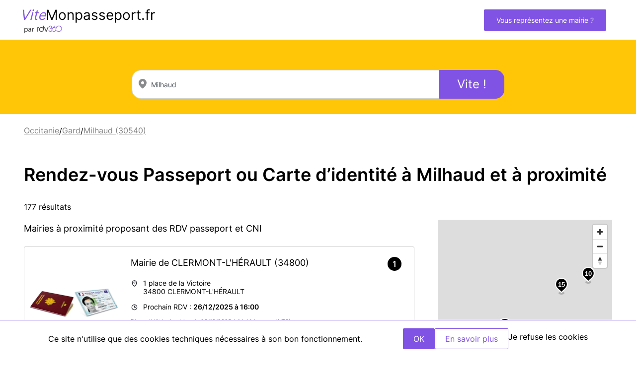

--- FILE ---
content_type: text/html; charset=UTF-8
request_url: https://www.vitemonpasseport.fr/ville/rdv-passeport-milhaud-30540
body_size: 8939
content:
<!doctype html>
<html lang="fr">
<head>
            <!-- Google Tag Manager -->
        <script>(function(w,d,s,l,i){w[l]=w[l]||[];w[l].push({'gtm.start':
                    new Date().getTime(),event:'gtm.js'});var f=d.getElementsByTagName(s)[0],
                j=d.createElement(s),dl=l!='dataLayer'?'&l='+l:'';j.async=true;j.src=
                'https://www.googletagmanager.com/gtm.js?id='+i+dl;f.parentNode.insertBefore(j,f);
            })(window,document,'script','dataLayer','GTM-5Z23PZT');</script>
        <!-- End Google Tag Manager -->
    
    <meta charset="utf-8">
    <meta name="viewport" content="width=device-width, initial-scale=1">

    <link rel="apple-touch-icon" sizes="180x180" href="/vitemonpasseport-apple-touch-icon.png">
    <link rel="icon" type="image/png" sizes="32x32" href="/vitemonpasseport-favicon-32x32.png">
    <link rel="icon" type="image/png" sizes="16x16" href="/vitemonpasseport-favicon-16x16.png">
    <link rel="manifest" href="/vitemonpasseport-site.webmanifest">

    <!-- CSRF Token -->
    <meta name="csrf-token" content="97O3vf25tYlmYRhjvN2fls4qGb7smcyZfAUgelvp">

    
            <title>RDV rapide Passeport ou Carte d’identité à Milhaud</title>
        <meta name="title" content="RDV rapide Passeport ou Carte d’identité à Milhaud">
        <meta name="description" content="Trouvez rapidement un rendez-vous pour un passeport ou une carte d’identité à  Milhaud ou dans une commune près de chez vous.">
    


    <!-- Styles -->
    <link href="/css/passport.css?id=8bf92a1f4d0b86e4464a4f23a21118c6" rel="stylesheet">

        <script defer src="https://cdn.jsdelivr.net/npm/alpinejs@3.x.x/dist/cdn.min.js"></script>
    <script src="/js/cookies.min.js"></script>
    <style>
        [x-cloak] { display: none }
    </style>
                <script src="/js/app.js?id=74ef525a87f57a572368f60362228d0d" defer></script>
        <script src="https://cdn.maptiler.com/maplibre-gl-js/v2.4.0/maplibre-gl.js"></script>
    <link href="https://cdn.maptiler.com/maplibre-gl-js/v2.4.0/maplibre-gl.css" rel="stylesheet" />
    <link rel="canonical" href="https://www.vitemonpasseport.fr/rdv-passeport-milhaud-30540" >

    </head>

<body class="result">
            <!-- Google Tag Manager (noscript) -->
        <noscript><iframe src="https://www.googletagmanager.com/ns.html?id=GTM-5Z23PZT"
                          height="0" width="0" style="display:none;visibility:hidden"></iframe></noscript>
        <!-- End Google Tag Manager (noscript) -->
    
            <nav class="nav-desktop d-flex align-items-center justify-content-between">
    <div class="d-flex align-items-center">
        <a href="https://www.vitemonpasseport.fr" class="logo">
            <div>
                <span class="colored">Vite</span>Monpasseport.fr
            </div>
            <img src="/img/logo_rdv360_violet_noir.png" alt="Rdv360" width="77" height="20"/>
        </a>
    </div>

    <div class="links d-flex justify-content-end">
        <a href="https://www.vitemonpasseport.fr/revendication-mairie" class="btn btn-primary nav-link">Vous représentez une mairie ?</a>
    </div>
</nav>

<nav class="nav-mobile d-flex justify-content-between align-items-center">
    <a href="https://www.vitemonpasseport.fr" class="logo">
        <div>
            <span class="colored">Vite</span>Monpasseport.fr
        </div>
        <img src="/img/logo_rdv360_violet_noir.png" alt="Rdv360" />
    </a>

    <div>
    </div>
</nav>
    
    <div id="directory" class="passport">
        <main>
                            <section id="section-search">
                    <div class="search-container d-flex flex-column justify-content-evenly">
                                                <picture>
                            <source srcset="/img/rdv-passeport-et-carte-identite.webp" type="image/webp">
                            <source srcset="/img/rdv-passeport-et-carte-identite.png" type="image/png">
                            <img class="search-img" src="/img/rdv-passeport-et-carte-identite.png" alt="rdv passeport et carte identite" width="270" height="225">
                        </picture>
                        <div class="widget-container">
                            <search-widget id="search"
                                           region="1"
                                           departement="1"
                                           hide-activity
                                           button-text="Vite !"
                                            where-init="Milhaud" ></search-widget>
                        </div>
                    </div>
                </section>
            
            <div class="breadcrumb">
                                    <a href="https://www.vitemonpasseport.fr/region/occitanie">Occitanie</a>
                                        <span> / </span>
                                                <a href="https://www.vitemonpasseport.fr/departement/rdv-passeport-gard-30">Gard</a>
                                        <span> / </span>
                                                <a href="https://www.vitemonpasseport.fr/ville/rdv-passeport-milhaud-30540">Milhaud (30540)</a>
                                    </div>

            
    <div id="search-page">
                    <h1>Rendez-vous Passeport ou Carte d’identité à Milhaud et à proximité</h1>
        
        
        
        
        
        
        
        <p>177 résultats</p>

        <div id="search-results">
            <div class="results">
                                    <div id="search-list">
                        
                                                                                    <h2 class="search-separator">Mairies à proximité proposant des RDV passeport et CNI</h2>
                                                    
                                                                                                                        <section class="result-card" itemscope>
    <div class="result-header">
        <div class="result-img">
                            <img src="/img/passport/default_passeport.png" alt="Passeport et carte d'identité Mairie de CLERMONT L&#039;HERAULT (Police Municipale)" loading="lazy">
                    </div>
                <a href="https://www.vitemonpasseport.fr/demande-passeport-mairie-de-clermont-l-herault-34800" class="name">
            <h2 itemprop="name">Mairie de CLERMONT-L&#039;HÉRAULT <span class="zip">(34800)</span></h2>
        </a>
        
        <!--<span class="pro-opinions only-mobile">***** (415 avis)</span>-->
        <div class="d-flex address">
            <img class="icon" src="/img/icons/placeholder.svg" />
            <div>
                 1 place de la Victoire<br/>                34800 <span class="ucfirst">CLERMONT-L&#039;HÉRAULT</span><br/>
            </div>
        </div>

        <div class="d-flex dispo">
            <img class="icon" src="/img/icons/clock.svg" />Prochain RDV&nbsp;:&nbsp;
                            <strong>
                                            26/12/2025 à 16:00
                                    </strong>
                    </div>
                    <span class="dispo-update">Disponibilité mise à jour le 26/12/2025 à 14:44 (source ANTS)</span>
                <div class="action d-flex justify-content-end">
            <a href="https://www.vitemonpasseport.fr/demande-passeport-mairie-de-clermont-l-herault-34800" class="btn btn-primary">Prendre rendez-vous</a>
        </div>
    </div>

    <div class="only-desktop signet">1</div>

            <div class="result-accordion-button only-mobile">
            <div class="signet">1</div>
        </div>
    </section>
                                                                                                                                <section class="result-card" itemscope>
    <div class="result-header">
        <div class="result-img">
                            <img src="/img/passport/default_passeport.png" alt="Passeport et carte d'identité Mairie de LAMBESC" loading="lazy">
                    </div>
                <a href="https://www.vitemonpasseport.fr/demande-passeport-mairie-de-lambesc-13410" class="name">
            <h2 itemprop="name">Mairie de LAMBESC <span class="zip">(13410)</span></h2>
        </a>
        
        <!--<span class="pro-opinions only-mobile">***** (415 avis)</span>-->
        <div class="d-flex address">
            <img class="icon" src="/img/icons/placeholder.svg" />
            <div>
                 6 BOULEVARD DE LA REPUBLIQUE<br/>                13410 <span class="ucfirst">LAMBESC</span><br/>
            </div>
        </div>

        <div class="d-flex dispo">
            <img class="icon" src="/img/icons/clock.svg" />Prochain RDV&nbsp;:&nbsp;
                            <strong>
                                            27/12/2025 à 08:45
                                    </strong>
                    </div>
                    <span class="dispo-update">Disponibilité mise à jour le 26/12/2025 à 15:12 (source ANTS)</span>
                <div class="action d-flex justify-content-end">
            <a href="https://www.vitemonpasseport.fr/demande-passeport-mairie-de-lambesc-13410" class="btn btn-primary">Prendre rendez-vous</a>
        </div>
    </div>

    <div class="only-desktop signet">2</div>

            <div class="result-accordion-button only-mobile">
            <div class="signet">2</div>
        </div>
    </section>
                                                                                                                                <section class="result-card" itemscope>
    <div class="result-header">
        <div class="result-img">
                            <img src="/img/passport/default_passeport.png" alt="Passeport et carte d'identité Mairie de PELISSANNE" loading="lazy">
                    </div>
                <a href="https://www.vitemonpasseport.fr/demande-passeport-mairie-de-pelissanne-13330" class="name">
            <h2 itemprop="name">Mairie de PÉLISSANNE <span class="zip">(13330)</span></h2>
        </a>
        
        <!--<span class="pro-opinions only-mobile">***** (415 avis)</span>-->
        <div class="d-flex address">
            <img class="icon" src="/img/icons/placeholder.svg" />
            <div>
                 Place Roux Brignoles<br/>                13330 <span class="ucfirst">PÉLISSANNE</span><br/>
            </div>
        </div>

        <div class="d-flex dispo">
            <img class="icon" src="/img/icons/clock.svg" />Prochain RDV&nbsp;:&nbsp;
                            <strong>
                                            29/12/2025 à 08:20
                                    </strong>
                    </div>
                    <span class="dispo-update">Disponibilité mise à jour le 26/12/2025 à 15:12 (source ANTS)</span>
                <div class="action d-flex justify-content-end">
            <a href="https://www.vitemonpasseport.fr/demande-passeport-mairie-de-pelissanne-13330" class="btn btn-primary">Prendre rendez-vous</a>
        </div>
    </div>

    <div class="only-desktop signet">3</div>

            <div class="result-accordion-button only-mobile">
            <div class="signet">3</div>
        </div>
    </section>
                                                                                                                                <section class="result-card" itemscope>
    <div class="result-header">
        <div class="result-img">
                            <img src="/img/passport/default_passeport.png" alt="Passeport et carte d'identité Mairie de MEZE" loading="lazy">
                    </div>
                <a href="https://www.vitemonpasseport.fr/demande-passeport-mairie-de-meze-34140" class="name">
            <h2 itemprop="name">Mairie de MÈZE <span class="zip">(34140)</span></h2>
        </a>
        
        <!--<span class="pro-opinions only-mobile">***** (415 avis)</span>-->
        <div class="d-flex address">
            <img class="icon" src="/img/icons/placeholder.svg" />
            <div>
                 PLACE ARISTIDE BRIAND<br/>                34140 <span class="ucfirst">MÈZE</span><br/>
            </div>
        </div>

        <div class="d-flex dispo">
            <img class="icon" src="/img/icons/clock.svg" />Prochain RDV&nbsp;:&nbsp;
                            <strong>
                                            29/12/2025 à 08:40
                                    </strong>
                    </div>
                    <span class="dispo-update">Disponibilité mise à jour le 26/12/2025 à 14:44 (source ANTS)</span>
                <div class="action d-flex justify-content-end">
            <a href="https://www.vitemonpasseport.fr/demande-passeport-mairie-de-meze-34140" class="btn btn-primary">Prendre rendez-vous</a>
        </div>
    </div>

    <div class="only-desktop signet">4</div>

            <div class="result-accordion-button only-mobile">
            <div class="signet">4</div>
        </div>
    </section>
                                                                                                                                <section class="result-card" itemscope>
    <div class="result-header">
        <div class="result-img">
                            <img src="/img/passport/default_passeport.png" alt="Passeport et carte d'identité Mairie de Florensac" loading="lazy">
                    </div>
                <a href="https://www.vitemonpasseport.fr/demande-passeport-mairie-de-florensac-34510-103561" class="name">
            <h2 itemprop="name">Mairie de Florensac <span class="zip">(34510)</span></h2>
        </a>
        
        <!--<span class="pro-opinions only-mobile">***** (415 avis)</span>-->
        <div class="d-flex address">
            <img class="icon" src="/img/icons/placeholder.svg" />
            <div>
                 Avenue Jean Jaurès<br/>                34510 <span class="ucfirst">Florensac</span><br/>
            </div>
        </div>

        <div class="d-flex dispo">
            <img class="icon" src="/img/icons/clock.svg" />Prochain RDV&nbsp;:&nbsp;
                            <strong>
                                            29/12/2025 à 08:45
                                    </strong>
                    </div>
                    <span class="dispo-update">Disponibilité mise à jour le 26/12/2025 à 13:56 (source RDV360)</span>
                <div class="action d-flex justify-content-end">
            <a href="https://www.vitemonpasseport.fr/demande-passeport-mairie-de-florensac-34510-103561" class="btn btn-primary">Prendre rendez-vous</a>
        </div>
    </div>

    <div class="only-desktop signet">5</div>

            <div class="result-accordion-button only-mobile">
            <div class="signet">5</div>
        </div>
    </section>
                                                                                                                                <section class="result-card" itemscope>
    <div class="result-header">
        <div class="result-img">
                            <img src="/img/passport/default_passeport.png" alt="Passeport et carte d'identité Mairie de Saint Maurice de Cazevieille" loading="lazy">
                    </div>
                <a href="https://www.vitemonpasseport.fr/demande-passeport-mairie-de-saint-maurice-de-cazevieille-30360" class="name">
            <h2 itemprop="name">Mairie de SAINT-MAURICE-DE-CAZEVIEILLE <span class="zip">(30360)</span></h2>
        </a>
        
        <!--<span class="pro-opinions only-mobile">***** (415 avis)</span>-->
        <div class="d-flex address">
            <img class="icon" src="/img/icons/placeholder.svg" />
            <div>
                 1 place de l&#039;Amourette,<br/>                30360 <span class="ucfirst">SAINT-MAURICE-DE-CAZEVIEILLE</span><br/>
            </div>
        </div>

        <div class="d-flex dispo">
            <img class="icon" src="/img/icons/clock.svg" />Prochain RDV&nbsp;:&nbsp;
                            <strong>
                                            29/12/2025 à 09:30
                                    </strong>
                    </div>
                    <span class="dispo-update">Disponibilité mise à jour le 26/12/2025 à 14:44 (source ANTS)</span>
                <div class="action d-flex justify-content-end">
            <a href="https://www.vitemonpasseport.fr/demande-passeport-mairie-de-saint-maurice-de-cazevieille-30360" class="btn btn-primary">Prendre rendez-vous</a>
        </div>
    </div>

    <div class="only-desktop signet">6</div>

            <div class="result-accordion-button only-mobile">
            <div class="signet">6</div>
        </div>
    </section>
                                                                                                                                <section class="result-card" itemscope>
    <div class="result-header">
        <div class="result-img">
                            <img src="/img/passport/default_passeport.png" alt="Passeport et carte d'identité Ville de Frontignan" loading="lazy">
                    </div>
                <a href="https://www.vitemonpasseport.fr/demande-passeport-mairie-de-frontignan-la-peyrade-34110" class="name">
            <h2 itemprop="name">Mairie de FRONTIGNAN-LA-PEYRADE <span class="zip">(34110)</span></h2>
        </a>
        
        <!--<span class="pro-opinions only-mobile">***** (415 avis)</span>-->
        <div class="d-flex address">
            <img class="icon" src="/img/icons/placeholder.svg" />
            <div>
                 Service Population<br/>                34110 <span class="ucfirst">FRONTIGNAN-LA-PEYRADE</span><br/>
            </div>
        </div>

        <div class="d-flex dispo">
            <img class="icon" src="/img/icons/clock.svg" />Prochain RDV&nbsp;:&nbsp;
                            <strong>
                                            29/12/2025 à 09:45
                                    </strong>
                    </div>
                    <span class="dispo-update">Disponibilité mise à jour le 26/12/2025 à 13:47 (source RDV360)</span>
                <div class="action d-flex justify-content-end">
            <a href="https://www.vitemonpasseport.fr/demande-passeport-mairie-de-frontignan-la-peyrade-34110" class="btn btn-primary">Prendre rendez-vous</a>
        </div>
    </div>

    <div class="only-desktop signet">7</div>

            <div class="result-accordion-button only-mobile">
            <div class="signet">7</div>
        </div>
    </section>
                                                                                                                                <section class="result-card" itemscope>
    <div class="result-header">
        <div class="result-img">
                            <img src="/img/passport/default_passeport.png" alt="Passeport et carte d'identité Mairie de Graveson" loading="lazy">
                    </div>
                <a href="https://www.vitemonpasseport.fr/demande-passeport-mairie-de-graveson-13690-103808" class="name">
            <h2 itemprop="name">Mairie de Graveson <span class="zip">(13690)</span></h2>
        </a>
        
        <!--<span class="pro-opinions only-mobile">***** (415 avis)</span>-->
        <div class="d-flex address">
            <img class="icon" src="/img/icons/placeholder.svg" />
            <div>
                 8 Cours National<br/>                13690 <span class="ucfirst">Graveson</span><br/>
            </div>
        </div>

        <div class="d-flex dispo">
            <img class="icon" src="/img/icons/clock.svg" />Prochain RDV&nbsp;:&nbsp;
                            <strong>
                                            29/12/2025 à 10:40
                                    </strong>
                    </div>
                    <span class="dispo-update">Disponibilité mise à jour le 26/12/2025 à 13:57 (source RDV360)</span>
                <div class="action d-flex justify-content-end">
            <a href="https://www.vitemonpasseport.fr/demande-passeport-mairie-de-graveson-13690-103808" class="btn btn-primary">Prendre rendez-vous</a>
        </div>
    </div>

    <div class="only-desktop signet">8</div>

            <input type="checkbox" id="pro_103808" class="checkbox-data" />

        <div class="result-data">
            <div class="result-opinions">
                <h3>A propos de Mairie de Graveson</h3>
                <p>Le Service CNI/Passeport de la commune de Graveson ne fonctionne que sur rendez-vous aussi bien pour la saisie du dossier de demande que pour le retrait du document lorsqu&#39;il est disponible en Mairie. Pour information, les d&eacute;lais de traitement de votre dossier ne d&eacute;pendent pas de nos services.&nbsp;</p>
            </div>
            <div class="d-flex justify-content-end"><a href="https://www.vitemonpasseport.fr/demande-passeport-mairie-de-graveson-13690-103808" class="btn btn-primary">En savoir plus</a></div>
        </div>

        <div class="result-accordion-button d-flex justify-content-between">
            <label for="pro_103808" class="d-flex justify-content-between w-100">
                <div class="only-mobile signet">8</div>
                <span class="only-desktop"></span>
                <div class="d-flex align-items-center">
                    <span class="nowrap">Plus d'information</span>
                    <img src="/img/icons/vector.svg" class="icon accordion" />
                </div>
            </label>
        </div>
    </section>
                                                                                                                                <section class="result-card" itemscope>
    <div class="result-header">
        <div class="result-img">
                            <img src="/img/passport/default_passeport.png" alt="Passeport et carte d'identité Mairie de Soubès" loading="lazy">
                    </div>
                <a href="https://www.vitemonpasseport.fr/demande-passeport-mairie-de-soubes-34700-100366" class="name">
            <h2 itemprop="name">Mairie de Soubès <span class="zip">(34700)</span></h2>
        </a>
        
        <!--<span class="pro-opinions only-mobile">***** (415 avis)</span>-->
        <div class="d-flex address">
            <img class="icon" src="/img/icons/placeholder.svg" />
            <div>
                 1 Place Du Terral<br/>                34700 <span class="ucfirst">Soubès</span><br/>
            </div>
        </div>

        <div class="d-flex dispo">
            <img class="icon" src="/img/icons/clock.svg" />Prochain RDV&nbsp;:&nbsp;
                            <strong>
                                            29/12/2025 à 13:30
                                    </strong>
                    </div>
                    <span class="dispo-update">Disponibilité mise à jour le 26/12/2025 à 13:55 (source RDV360)</span>
                <div class="action d-flex justify-content-end">
            <a href="https://www.vitemonpasseport.fr/demande-passeport-mairie-de-soubes-34700-100366" class="btn btn-primary">Prendre rendez-vous</a>
        </div>
    </div>

    <div class="only-desktop signet">9</div>

            <div class="result-accordion-button only-mobile">
            <div class="signet">9</div>
        </div>
    </section>
                                                                                                                                <section class="result-card" itemscope>
    <div class="result-header">
        <div class="result-img">
                            <img src="/img/passport/default_passeport.png" alt="Passeport et carte d'identité Mairie Le Poët Laval" loading="lazy">
                    </div>
                <a href="https://www.vitemonpasseport.fr/demande-passeport-mairie-de-poet-laval-26160" class="name">
            <h2 itemprop="name">Mairie de LE POËT-LAVAL <span class="zip">(26160)</span></h2>
        </a>
        
        <!--<span class="pro-opinions only-mobile">***** (415 avis)</span>-->
        <div class="d-flex address">
            <img class="icon" src="/img/icons/placeholder.svg" />
            <div>
                 1 Place de la Mairie<br/>                26160 <span class="ucfirst">LE POËT-LAVAL</span><br/>
            </div>
        </div>

        <div class="d-flex dispo">
            <img class="icon" src="/img/icons/clock.svg" />Prochain RDV&nbsp;:&nbsp;
                            <strong>
                                            29/12/2025 à 14:50
                                    </strong>
                    </div>
                    <span class="dispo-update">Disponibilité mise à jour le 26/12/2025 à 15:13 (source ANTS)</span>
                <div class="action d-flex justify-content-end">
            <a href="https://www.vitemonpasseport.fr/demande-passeport-mairie-de-poet-laval-26160" class="btn btn-primary">Prendre rendez-vous</a>
        </div>
    </div>

    <div class="only-desktop signet">10</div>

            <div class="result-accordion-button only-mobile">
            <div class="signet">10</div>
        </div>
    </section>
                                                                                                                                <section class="result-card" itemscope>
    <div class="result-header">
        <div class="result-img">
                            <img src="/img/passport/default_passeport.png" alt="Passeport et carte d'identité Mairie de Mauron" loading="lazy">
                    </div>
                <a href="https://www.vitemonpasseport.fr/demande-passeport-mairie-de-mauron-56430" class="name">
            <h2 itemprop="name">Mairie de Mauron <span class="zip">(56430)</span></h2>
        </a>
        
        <!--<span class="pro-opinions only-mobile">***** (415 avis)</span>-->
        <div class="d-flex address">
            <img class="icon" src="/img/icons/placeholder.svg" />
            <div>
                 Mairie De Mauron<br/>                56430 <span class="ucfirst">Mauron</span><br/>
            </div>
        </div>

        <div class="d-flex dispo">
            <img class="icon" src="/img/icons/clock.svg" />Prochain RDV&nbsp;:&nbsp;
                            <strong>
                                            29/12/2025 à 15:00
                                    </strong>
                    </div>
                    <span class="dispo-update">Disponibilité mise à jour le 26/12/2025 à 13:47 (source RDV360)</span>
                <div class="action d-flex justify-content-end">
            <a href="https://www.vitemonpasseport.fr/demande-passeport-mairie-de-mauron-56430" class="btn btn-primary">Prendre rendez-vous</a>
        </div>
    </div>

    <div class="only-desktop signet">11</div>

            <input type="checkbox" id="pro_24286" class="checkbox-data" />

        <div class="result-data">
            <div class="result-opinions">
                <h3>A propos de Mairie de Mauron</h3>
                <p><strong>* </strong><u><strong>D&Eacute;POT DES DOSSIERS (sur RDV uniquement)</strong></u><strong> :</strong><br />
<strong>Lundi, Mercredi, Jeudi &gt; 14 h - 16 h 30.<br />
Mardi &amp; Vendredi &gt; 9 h - 11 h 45.</strong><br />
<br />
* <strong><u>REMISE DES DOCUMENTS D&#39;IDENTIT&Eacute; (sur RDV uniquement)</u> :</strong><br />
<strong>Lundi &gt; 14 h - 16 h 30.<br />
Mardi, Mercredi, Jeudi, Vendredi &gt; 9 h - 12 h 15 / 14 h - 16 h 30.</strong></p>
            </div>
            <div class="d-flex justify-content-end"><a href="https://www.vitemonpasseport.fr/demande-passeport-mairie-de-mauron-56430" class="btn btn-primary">En savoir plus</a></div>
        </div>

        <div class="result-accordion-button d-flex justify-content-between">
            <label for="pro_24286" class="d-flex justify-content-between w-100">
                <div class="only-mobile signet">11</div>
                <span class="only-desktop"></span>
                <div class="d-flex align-items-center">
                    <span class="nowrap">Plus d'information</span>
                    <img src="/img/icons/vector.svg" class="icon accordion" />
                </div>
            </label>
        </div>
    </section>
                                                                                                                                <section class="result-card" itemscope>
    <div class="result-header">
        <div class="result-img">
                            <img src="/img/passport/default_passeport.png" alt="Passeport et carte d'identité Mairie de ISTRES - mairie annexe Entressen" loading="lazy">
                    </div>
                <a href="https://www.vitemonpasseport.fr/demande-passeport-mairie-de-istres-mairie-de-istres-mairie-annexe-entressen-13118" class="name">
            <h2 itemprop="name">Mairie de ISTRES <span class="zip">(13118)</span></h2>
        </a>
        
        <!--<span class="pro-opinions only-mobile">***** (415 avis)</span>-->
        <div class="d-flex address">
            <img class="icon" src="/img/icons/placeholder.svg" />
            <div>
                 AVENUE DE LA CRAU<br/>                13118 <span class="ucfirst">ISTRES</span><br/>
            </div>
        </div>

        <div class="d-flex dispo">
            <img class="icon" src="/img/icons/clock.svg" />Prochain RDV&nbsp;:&nbsp;
                            <strong>
                                            30/12/2025 à 08:00
                                    </strong>
                    </div>
                    <span class="dispo-update">Disponibilité mise à jour le 26/12/2025 à 15:12 (source ANTS)</span>
                <div class="action d-flex justify-content-end">
            <a href="https://www.vitemonpasseport.fr/demande-passeport-mairie-de-istres-mairie-de-istres-mairie-annexe-entressen-13118" class="btn btn-primary">Prendre rendez-vous</a>
        </div>
    </div>

    <div class="only-desktop signet">12</div>

            <div class="result-accordion-button only-mobile">
            <div class="signet">12</div>
        </div>
    </section>
                                                                                                                                <section class="result-card" itemscope>
    <div class="result-header">
        <div class="result-img">
                            <img src="/img/passport/default_passeport.png" alt="Passeport et carte d'identité MAIRIE DE LODEVE" loading="lazy">
                    </div>
                <a href="https://www.vitemonpasseport.fr/demande-passeport-mairie-de-lodeve-34700" class="name">
            <h2 itemprop="name">Mairie de LODEVE <span class="zip">(34700)</span></h2>
        </a>
        
        <!--<span class="pro-opinions only-mobile">***** (415 avis)</span>-->
        <div class="d-flex address">
            <img class="icon" src="/img/icons/placeholder.svg" />
            <div>
                 7 PLACE DE L HOTEL DE VILLE<br/>                34700 <span class="ucfirst">LODEVE</span><br/>
            </div>
        </div>

        <div class="d-flex dispo">
            <img class="icon" src="/img/icons/clock.svg" />Prochain RDV&nbsp;:&nbsp;
                            <strong>
                                            30/12/2025 à 08:30
                                    </strong>
                    </div>
                    <span class="dispo-update">Disponibilité mise à jour le 26/12/2025 à 13:47 (source RDV360)</span>
                <div class="action d-flex justify-content-end">
            <a href="https://www.vitemonpasseport.fr/demande-passeport-mairie-de-lodeve-34700" class="btn btn-primary">Prendre rendez-vous</a>
        </div>
    </div>

    <div class="only-desktop signet">13</div>

            <div class="result-accordion-button only-mobile">
            <div class="signet">13</div>
        </div>
    </section>
                                                                                                                                <section class="result-card" itemscope>
    <div class="result-header">
        <div class="result-img">
                            <img src="/img/passport/default_passeport.png" alt="Passeport et carte d'identité Mairie Le Crès" loading="lazy">
                    </div>
                <a href="https://www.vitemonpasseport.fr/demande-passeport-mairie-de-le-cres-34920" class="name">
            <h2 itemprop="name">Mairie de Le Crès <span class="zip">(34920)</span></h2>
        </a>
        
        <!--<span class="pro-opinions only-mobile">***** (415 avis)</span>-->
        <div class="d-flex address">
            <img class="icon" src="/img/icons/placeholder.svg" />
            <div>
                 Place Julien Quet<br/>                34920 <span class="ucfirst">Le Crès</span><br/>
            </div>
        </div>

        <div class="d-flex dispo">
            <img class="icon" src="/img/icons/clock.svg" />Prochain RDV&nbsp;:&nbsp;
                            <strong>
                                            30/12/2025 à 09:20
                                    </strong>
                    </div>
                    <span class="dispo-update">Disponibilité mise à jour le 26/12/2025 à 13:54 (source RDV360)</span>
                <div class="action d-flex justify-content-end">
            <a href="https://www.vitemonpasseport.fr/demande-passeport-mairie-de-le-cres-34920" class="btn btn-primary">Prendre rendez-vous</a>
        </div>
    </div>

    <div class="only-desktop signet">14</div>

            <input type="checkbox" id="pro_99728" class="checkbox-data" />

        <div class="result-data">
            <div class="result-opinions">
                <h3>A propos de Mairie Le Crès</h3>
                <p>La Mairie du Cr&egrave;s vous propose d&egrave;s &agrave; pr&eacute;sent un nouveau service, qui vous permettra de r&eacute;aliser vos diff&eacute;rentes demandes de cartes nationales d&rsquo;identit&eacute; et de passeports.<br>Ouvert tous les jours du lundi au vendredi de 9h &agrave; 12h et de 14h &agrave; 17h, nous vous accueillerons sur rendez-vous pr&eacute;alablement attribu&eacute; via notre site internet (www.lecres.fr).</p>
            </div>
            <div class="d-flex justify-content-end"><a href="https://www.vitemonpasseport.fr/demande-passeport-mairie-de-le-cres-34920" class="btn btn-primary">En savoir plus</a></div>
        </div>

        <div class="result-accordion-button d-flex justify-content-between">
            <label for="pro_99728" class="d-flex justify-content-between w-100">
                <div class="only-mobile signet">14</div>
                <span class="only-desktop"></span>
                <div class="d-flex align-items-center">
                    <span class="nowrap">Plus d'information</span>
                    <img src="/img/icons/vector.svg" class="icon accordion" />
                </div>
            </label>
        </div>
    </section>
                                                                                                                                <section class="result-card" itemscope>
    <div class="result-header">
        <div class="result-img">
                            <img src="/img/passport/default_passeport.png" alt="Passeport et carte d'identité Mairie de Donzère" loading="lazy">
                    </div>
                <a href="https://www.vitemonpasseport.fr/demande-passeport-mairie-de-donzere-26290-99870" class="name">
            <h2 itemprop="name">Mairie de DONZERE <span class="zip">(26290)</span></h2>
        </a>
        
        <!--<span class="pro-opinions only-mobile">***** (415 avis)</span>-->
        <div class="d-flex address">
            <img class="icon" src="/img/icons/placeholder.svg" />
            <div>
                 10 Rue Frédéric Mistral<br/>                26290 <span class="ucfirst">DONZERE</span><br/>
            </div>
        </div>

        <div class="d-flex dispo">
            <img class="icon" src="/img/icons/clock.svg" />Prochain RDV&nbsp;:&nbsp;
                            <strong>
                                            30/12/2025 à 10:20
                                    </strong>
                    </div>
                    <span class="dispo-update">Disponibilité mise à jour le 26/12/2025 à 13:54 (source RDV360)</span>
                <div class="action d-flex justify-content-end">
            <a href="https://www.vitemonpasseport.fr/demande-passeport-mairie-de-donzere-26290-99870" class="btn btn-primary">Prendre rendez-vous</a>
        </div>
    </div>

    <div class="only-desktop signet">15</div>

            <input type="checkbox" id="pro_99870" class="checkbox-data" />

        <div class="result-data">
            <div class="result-opinions">
                <h3>A propos de Mairie de Donzère</h3>
                <p>Avant votre venue en mairie, vous devez r&eacute;aliser une pr&eacute;-demande de carte nationale d&#39;identit&eacute; (CNI) / passeport en ligne :<br />
<br />
- Cr&eacute;ez votre compte sur le site web https://ants.gouv.fr/monespace/s-inscrire?slug=s-inscrire<br />
<br />
- Saisissez les informations dans &quot;Pr&eacute;-demande de Passeport / CNI&quot; en ligne.&nbsp;<br />
- Conservez le num&eacute;ro de votre pr&eacute;-demande : il est indispensable pour finaliser la demande avec les pi&egrave;ces justificatives (&agrave; retrouver imp&eacute;rativement sur https://passeport.ants.gouv.fr/Services-associes/Pieces-a-fournir-pour-une-demande-ou-un-renouvellement-de-passeport-CNI) et le timbre fiscal si n&eacute;cessaire (CNI en cas de perte ou de vol, Passeport dans tous les cas).</p>
            </div>
            <div class="d-flex justify-content-end"><a href="https://www.vitemonpasseport.fr/demande-passeport-mairie-de-donzere-26290-99870" class="btn btn-primary">En savoir plus</a></div>
        </div>

        <div class="result-accordion-button d-flex justify-content-between">
            <label for="pro_99870" class="d-flex justify-content-between w-100">
                <div class="only-mobile signet">15</div>
                <span class="only-desktop"></span>
                <div class="d-flex align-items-center">
                    <span class="nowrap">Plus d'information</span>
                    <img src="/img/icons/vector.svg" class="icon accordion" />
                </div>
            </label>
        </div>
    </section>
                                                                                                                                <section class="result-card" itemscope>
    <div class="result-header">
        <div class="result-img">
                            <img src="/img/passport/default_passeport.png" alt="Passeport et carte d'identité LIBER&#039;ESP@CE- Service Cartes d&#039;Identité - Passeports - Recensement Militaire" loading="lazy">
                    </div>
                <a href="https://www.vitemonpasseport.fr/demande-passeport-mairie-de-st-remy-de-provence-13210-23089" class="name">
            <h2 itemprop="name">Mairie de ST REMY DE PROVENCE <span class="zip">(13210)</span></h2>
        </a>
        
        <!--<span class="pro-opinions only-mobile">***** (415 avis)</span>-->
        <div class="d-flex address">
            <img class="icon" src="/img/icons/placeholder.svg" />
            <div>
                 Avenue De La Libération<br/>                13210 <span class="ucfirst">ST REMY DE PROVENCE</span><br/>
            </div>
        </div>

        <div class="d-flex dispo">
            <img class="icon" src="/img/icons/clock.svg" />Prochain RDV&nbsp;:&nbsp;
                            <strong>
                                            30/12/2025 à 10:30
                                    </strong>
                    </div>
                    <span class="dispo-update">Disponibilité mise à jour le 26/12/2025 à 13:45 (source RDV360)</span>
                <div class="action d-flex justify-content-end">
            <a href="https://www.vitemonpasseport.fr/demande-passeport-mairie-de-st-remy-de-provence-13210-23089" class="btn btn-primary">Prendre rendez-vous</a>
        </div>
    </div>

    <div class="only-desktop signet">16</div>

            <div class="result-accordion-button only-mobile">
            <div class="signet">16</div>
        </div>
    </section>
                                                                                                                                <section class="result-card" itemscope>
    <div class="result-header">
        <div class="result-img">
                            <img src="/img/passport/default_passeport.png" alt="Passeport et carte d'identité Mairie de ISTRES" loading="lazy">
                    </div>
                <a href="https://www.vitemonpasseport.fr/demande-passeport-mairie-de-istres-13800" class="name">
            <h2 itemprop="name">Mairie de ISTRES <span class="zip">(13800)</span></h2>
        </a>
        
        <!--<span class="pro-opinions only-mobile">***** (415 avis)</span>-->
        <div class="d-flex address">
            <img class="icon" src="/img/icons/placeholder.svg" />
            <div>
                 1 Esplanade Bernardin LAUGIER<br/>                13800 <span class="ucfirst">ISTRES</span><br/>
            </div>
        </div>

        <div class="d-flex dispo">
            <img class="icon" src="/img/icons/clock.svg" />Prochain RDV&nbsp;:&nbsp;
                            <strong>
                                            30/12/2025 à 15:00
                                    </strong>
                    </div>
                    <span class="dispo-update">Disponibilité mise à jour le 26/12/2025 à 15:12 (source ANTS)</span>
                <div class="action d-flex justify-content-end">
            <a href="https://www.vitemonpasseport.fr/demande-passeport-mairie-de-istres-13800" class="btn btn-primary">Prendre rendez-vous</a>
        </div>
    </div>

    <div class="only-desktop signet">17</div>

            <div class="result-accordion-button only-mobile">
            <div class="signet">17</div>
        </div>
    </section>
                                                                                                                                <section class="result-card" itemscope>
    <div class="result-header">
        <div class="result-img">
                            <img src="/img/passport/default_passeport.png" alt="Passeport et carte d'identité Annexe Mairie de ALES MAIRIE PRIM&#039;" loading="lazy">
                    </div>
                <a href="https://www.vitemonpasseport.fr/demande-passeport-mairie-de-ales-annexe-mairie-de-ales-mairie-prim-30100" class="name">
            <h2 itemprop="name">Mairie de ALÈS <span class="zip">(30100)</span></h2>
        </a>
        
        <!--<span class="pro-opinions only-mobile">***** (415 avis)</span>-->
        <div class="d-flex address">
            <img class="icon" src="/img/icons/placeholder.svg" />
            <div>
                 11 rue Michelet<br/>                30100 <span class="ucfirst">ALÈS</span><br/>
            </div>
        </div>

        <div class="d-flex dispo">
            <img class="icon" src="/img/icons/clock.svg" />Prochain RDV&nbsp;:&nbsp;
                            <strong>
                                            30/12/2025 à 15:00
                                    </strong>
                    </div>
                    <span class="dispo-update">Disponibilité mise à jour le 26/12/2025 à 14:44 (source ANTS)</span>
                <div class="action d-flex justify-content-end">
            <a href="https://www.vitemonpasseport.fr/demande-passeport-mairie-de-ales-annexe-mairie-de-ales-mairie-prim-30100" class="btn btn-primary">Prendre rendez-vous</a>
        </div>
    </div>

    <div class="only-desktop signet">18</div>

            <div class="result-accordion-button only-mobile">
            <div class="signet">18</div>
        </div>
    </section>
                                                                                                                                <section class="result-card" itemscope>
    <div class="result-header">
        <div class="result-img">
                            <img src="/img/passport/default_passeport.png" alt="Passeport et carte d'identité Mairie de Maussane-les-Alpilles" loading="lazy">
                    </div>
                <a href="https://www.vitemonpasseport.fr/demande-passeport-mairie-de-maussane-les-alpilles-13520" class="name">
            <h2 itemprop="name">Mairie de Maussane-les-Alpilles <span class="zip">(13520)</span></h2>
        </a>
        
        <!--<span class="pro-opinions only-mobile">***** (415 avis)</span>-->
        <div class="d-flex address">
            <img class="icon" src="/img/icons/placeholder.svg" />
            <div>
                 Av. De La Vall. Des Baux<br/>                13520 <span class="ucfirst">Maussane-les-Alpilles</span><br/>
            </div>
        </div>

        <div class="d-flex dispo">
            <img class="icon" src="/img/icons/clock.svg" />Prochain RDV&nbsp;:&nbsp;
                            <strong>
                                            30/12/2025 à 15:30
                                    </strong>
                    </div>
                    <span class="dispo-update">Disponibilité mise à jour le 26/12/2025 à 13:55 (source RDV360)</span>
                <div class="action d-flex justify-content-end">
            <a href="https://www.vitemonpasseport.fr/demande-passeport-mairie-de-maussane-les-alpilles-13520" class="btn btn-primary">Prendre rendez-vous</a>
        </div>
    </div>

    <div class="only-desktop signet">19</div>

            <input type="checkbox" id="pro_101061" class="checkbox-data" />

        <div class="result-data">
            <div class="result-opinions">
                <h3>A propos de Mairie de Maussane-les-Alpilles</h3>
                <p>Recueil des dossiers de demande de carte d&#39;identit&eacute; et de passeport</p>
            </div>
            <div class="d-flex justify-content-end"><a href="https://www.vitemonpasseport.fr/demande-passeport-mairie-de-maussane-les-alpilles-13520" class="btn btn-primary">En savoir plus</a></div>
        </div>

        <div class="result-accordion-button d-flex justify-content-between">
            <label for="pro_101061" class="d-flex justify-content-between w-100">
                <div class="only-mobile signet">19</div>
                <span class="only-desktop"></span>
                <div class="d-flex align-items-center">
                    <span class="nowrap">Plus d'information</span>
                    <img src="/img/icons/vector.svg" class="icon accordion" />
                </div>
            </label>
        </div>
    </section>
                                                                                                                                <section class="result-card" itemscope>
    <div class="result-header">
        <div class="result-img">
                            <img src="/img/passport/default_passeport.png" alt="Passeport et carte d'identité Mairie de Vias" loading="lazy">
                    </div>
                <a href="https://www.vitemonpasseport.fr/demande-passeport-mairie-de-vias-34450" class="name">
            <h2 itemprop="name">Mairie de VIAS <span class="zip">(34450)</span></h2>
        </a>
        
        <!--<span class="pro-opinions only-mobile">***** (415 avis)</span>-->
        <div class="d-flex address">
            <img class="icon" src="/img/icons/placeholder.svg" />
            <div>
                 6, place des Arènes<br/>                34450 <span class="ucfirst">VIAS</span><br/>
            </div>
        </div>

        <div class="d-flex dispo">
            <img class="icon" src="/img/icons/clock.svg" />Prochain RDV&nbsp;:&nbsp;
                            <strong>
                                            30/12/2025 à 15:30
                                    </strong>
                    </div>
                    <span class="dispo-update">Disponibilité mise à jour le 26/12/2025 à 14:44 (source ANTS)</span>
                <div class="action d-flex justify-content-end">
            <a href="https://www.vitemonpasseport.fr/demande-passeport-mairie-de-vias-34450" class="btn btn-primary">Prendre rendez-vous</a>
        </div>
    </div>

    <div class="only-desktop signet">20</div>

            <div class="result-accordion-button only-mobile">
            <div class="signet">20</div>
        </div>
    </section>
                                                                                    
                        <div class="pagination">
                            <a href="https://www.vitemonpasseport.fr/ville/rdv-passeport-milhaud-30540"><div class="page-number"><span  class="selected" >1</span></div></a>

                            
                                                                                                                                                                                                                                                                                    <a href="?p=2" rel="nofollow"><div class="page-number"><span >2</span></div></a>
                                                                                                                                <a href="?p=3" rel="nofollow"><div class="page-number"><span >3</span></div></a>
                                                            
                                                            <div class="page-number"><span>...</span></div>
                            
                                                            <a href="?p=9" rel="nofollow"><div class="page-number"><span >9</span></div></a>
                                                    </div>
                    </div>

                    <label class="map-button" for="toggleMap"><img src="/img/passport/map.png" alt="Afficher la carte"></label>
                    <input type="checkbox" id="toggleMap" class="d-none">
                    <div id="search-map">
                        <div id="mapTiler"></div>
                    </div>
                            </div>
        </div>

        <div class="integration">

            <input type="checkbox" id="display_accordion">
            <div class="accordion">
                <div>
                    <h2>Intégrer l'annuaire</h2>
                    <div>
                        <h3>Choix 1</h3>
                        <div>Intégrer l’annuaire à mon site grâce au code iFrame ci-dessous :</div>

                            <pre>&lt;iframe src=&quot;https://www.vitemonpasseport.fr/ville/rdv-passeport-milhaud-30540?iframe=1&quot; width=&quot;100%&quot; height=&quot;2000&quot; style=&quot;border:0&quot;&gt;&lt;/iframe&gt;</pre>





                        <a href="https://demo-mairie.rdv360.com/plateforme-departementale" target="_blank" class="underline">Voir un exemple de site intégrant l’annuaire en iFrame</a>
                    </div>
                    <hr>
                    <div>
                        <h3>Choix 2</h3>
                        <div>Faire un simple lien vers la page de l’annuaire <a href="https://www.vitemonpasseport.fr/ville/rdv-passeport-milhaud-30540" class="underline">https://www.vitemonpasseport.fr/ville/rdv-passeport-milhaud-30540</a></div>
                    </div>

                </div>
            </div>
                            <p class="text-center"><label for="display_accordion" class="cursor-pointer link">Intégrer l'annuaire sur mon site</label></p>
                    </div>

    </div>
        </main>
    </div>

    
    <div id="cookies"
     class="cookies"
     x-data="{ hide_banner: true }"
     x-init="hide_banner = docCookies.hasItem('hide_banner_passport') ? (docCookies.getItem('hide_banner_passport') == 'true') : false;"
     x-show="!hide_banner">
    Ce site n'utilise que des cookies techniques nécessaires à son bon fonctionnement.
    <div class="d-flex gap-4 align-items-end">
        <button class="btn btn-primary"
                type="button"
                @click="hide_banner = true; docCookies.setItem('hide_banner_passport', true, (180*24*60*60));"
                aria-label="Accept"
        >OK</button>
        <a href="https://www.rdv360.com/cgu/#cookies" class="btn btn-primary-inv" target="_blank">En savoir plus</a>
        <a href="javascript:void(0)"
           @click="hide_banner = true;"
        >Je refuse les cookies</a>
    </div>
</div>

                        <footer>
    <div class="container footer-container">
        <div class="footer-vite">
            <h2>ViteMonpasseport</h2>
            <p>Vitemonpasseport.fr est la solution idéale et 100% gratuite pour trouver rapidement un RDV en Mairie et renouveler son passeport. Trouvez les premiers RDV passeport disponibles près de chez vous, sans passer un seul appel. Il ne vous reste qu'à prendre RDV et informer la communauté du délai que vous avez obtenu.</p>
        </div>

        <div class="footer-rdv360">
            <h2>RDV360</h2>
            <p>RDV360 est la solution numéro 1 en France pour la prise de RDV en ligne en Mairie : RDV passeport, carte d'identité, citoyenneté... Aussi simple et intuitive pour les usagers que pour les agents.</p>
        </div>

        <div class="footer-links">
            <h2>Pages</h2>
            <a href="https://www.vitemonpasseport.fr" class="footer-link">Accueil</a>
            <a href="https://www.rdv360.com/cgu/" target="_blank" class="footer-link">Mentions légales / CGU</a>
        </div>

        <div class="footer-mairie">
            <a href="https://www.vitemonpasseport.fr/revendication-mairie" target="_blank" class="btn btn-primary">Vous représentez une mairie ?</a>
        </div>

        <div class="footer-copyright">
            Tous droits réservés RDV360
        </div>
    </div>
</footer>
            
    
            <script>
    const map = new maplibregl.Map({
        container: 'mapTiler', // container's id or the HTML element in which MapLibre GL JS will render the map
        style: `https://api.maptiler.com/maps/streets-v2/style.json?key=fIvSVeelJWlWPFKHxY1T`, // style URL
        center: [4.30911976796, 43.7887623974], // starting position [lng, lat]
        zoom: 7, // starting zoom
    });
    map.addControl(new maplibregl.NavigationControl(), 'top-right');

    let arrayMarkers = []
    let el, popup
    let date

            el = document.createElement('div')
        el.className = 'marker'
        el.textContent = 1;
        date = "";

                                    date = '26/12/2025 à 16:00'
                    
        // create the popup
        popup = new maplibregl.Popup({ offset: 17, anchor: 'bottom' }).setHTML(
            "<b>Mairie de CLERMONT L&#039;HERAULT (Police Municipale)</b><br/>" +
            date +
            "<div class='text-center'><a href='https://www.vitemonpasseport.fr/demande-passeport-mairie-de-clermont-l-herault-34800' class='btn btn-primary'>Voir</a></div>"
        );

                    arrayMarkers.push(
                new maplibregl.Marker({
                    element: el
                })
                    .setLngLat([3.4293930, 43.6274720])
                    .setPopup(popup)
                    .addTo(map)
            )
                    el = document.createElement('div')
        el.className = 'marker'
        el.textContent = 2;
        date = "";

                                    date = '27/12/2025 à 08:45'
                    
        // create the popup
        popup = new maplibregl.Popup({ offset: 17, anchor: 'bottom' }).setHTML(
            "<b>Mairie de LAMBESC</b><br/>" +
            date +
            "<div class='text-center'><a href='https://www.vitemonpasseport.fr/demande-passeport-mairie-de-lambesc-13410' class='btn btn-primary'>Voir</a></div>"
        );

                    arrayMarkers.push(
                new maplibregl.Marker({
                    element: el
                })
                    .setLngLat([5.2608820, 43.6553150])
                    .setPopup(popup)
                    .addTo(map)
            )
                    el = document.createElement('div')
        el.className = 'marker'
        el.textContent = 3;
        date = "";

                                    date = '29/12/2025 à 08:20'
                    
        // create the popup
        popup = new maplibregl.Popup({ offset: 17, anchor: 'bottom' }).setHTML(
            "<b>Mairie de PELISSANNE</b><br/>" +
            date +
            "<div class='text-center'><a href='https://www.vitemonpasseport.fr/demande-passeport-mairie-de-pelissanne-13330' class='btn btn-primary'>Voir</a></div>"
        );

                    arrayMarkers.push(
                new maplibregl.Marker({
                    element: el
                })
                    .setLngLat([5.1521158, 43.6312142])
                    .setPopup(popup)
                    .addTo(map)
            )
                    el = document.createElement('div')
        el.className = 'marker'
        el.textContent = 4;
        date = "";

                                    date = '29/12/2025 à 08:40'
                    
        // create the popup
        popup = new maplibregl.Popup({ offset: 17, anchor: 'bottom' }).setHTML(
            "<b>Mairie de MEZE</b><br/>" +
            date +
            "<div class='text-center'><a href='https://www.vitemonpasseport.fr/demande-passeport-mairie-de-meze-34140' class='btn btn-primary'>Voir</a></div>"
        );

                    arrayMarkers.push(
                new maplibregl.Marker({
                    element: el
                })
                    .setLngLat([3.6069400, 43.4255100])
                    .setPopup(popup)
                    .addTo(map)
            )
                    el = document.createElement('div')
        el.className = 'marker'
        el.textContent = 5;
        date = "";

                                    date = '29/12/2025 à 08:45'
                    
        // create the popup
        popup = new maplibregl.Popup({ offset: 17, anchor: 'bottom' }).setHTML(
            "<b>Mairie de Florensac</b><br/>" +
            date +
            "<div class='text-center'><a href='https://www.vitemonpasseport.fr/demande-passeport-mairie-de-florensac-34510-103561' class='btn btn-primary'>Voir</a></div>"
        );

                    arrayMarkers.push(
                new maplibregl.Marker({
                    element: el
                })
                    .setLngLat([3.464637, 43.383844])
                    .setPopup(popup)
                    .addTo(map)
            )
                    el = document.createElement('div')
        el.className = 'marker'
        el.textContent = 6;
        date = "";

                                    date = '29/12/2025 à 09:30'
                    
        // create the popup
        popup = new maplibregl.Popup({ offset: 17, anchor: 'bottom' }).setHTML(
            "<b>Mairie de Saint Maurice de Cazevieille</b><br/>" +
            date +
            "<div class='text-center'><a href='https://www.vitemonpasseport.fr/demande-passeport-mairie-de-saint-maurice-de-cazevieille-30360' class='btn btn-primary'>Voir</a></div>"
        );

                    arrayMarkers.push(
                new maplibregl.Marker({
                    element: el
                })
                    .setLngLat([4.2331410, 44.0307180])
                    .setPopup(popup)
                    .addTo(map)
            )
                    el = document.createElement('div')
        el.className = 'marker'
        el.textContent = 7;
        date = "";

                                    date = '29/12/2025 à 09:45'
                    
        // create the popup
        popup = new maplibregl.Popup({ offset: 17, anchor: 'bottom' }).setHTML(
            "<b>Ville de Frontignan</b><br/>" +
            date +
            "<div class='text-center'><a href='https://www.vitemonpasseport.fr/demande-passeport-mairie-de-frontignan-la-peyrade-34110' class='btn btn-primary'>Voir</a></div>"
        );

                    arrayMarkers.push(
                new maplibregl.Marker({
                    element: el
                })
                    .setLngLat([3.75504, 43.44521])
                    .setPopup(popup)
                    .addTo(map)
            )
                    el = document.createElement('div')
        el.className = 'marker'
        el.textContent = 8;
        date = "";

                                    date = '29/12/2025 à 10:40'
                    
        // create the popup
        popup = new maplibregl.Popup({ offset: 17, anchor: 'bottom' }).setHTML(
            "<b>Mairie de Graveson</b><br/>" +
            date +
            "<div class='text-center'><a href='https://www.vitemonpasseport.fr/demande-passeport-mairie-de-graveson-13690-103808' class='btn btn-primary'>Voir</a></div>"
        );

                    arrayMarkers.push(
                new maplibregl.Marker({
                    element: el
                })
                    .setLngLat([4.77333, 43.85099])
                    .setPopup(popup)
                    .addTo(map)
            )
                    el = document.createElement('div')
        el.className = 'marker'
        el.textContent = 9;
        date = "";

                                    date = '29/12/2025 à 13:30'
                    
        // create the popup
        popup = new maplibregl.Popup({ offset: 17, anchor: 'bottom' }).setHTML(
            "<b>Mairie de Soubès</b><br/>" +
            date +
            "<div class='text-center'><a href='https://www.vitemonpasseport.fr/demande-passeport-mairie-de-soubes-34700-100366' class='btn btn-primary'>Voir</a></div>"
        );

                    arrayMarkers.push(
                new maplibregl.Marker({
                    element: el
                })
                    .setLngLat([3.34636, 43.76708])
                    .setPopup(popup)
                    .addTo(map)
            )
                    el = document.createElement('div')
        el.className = 'marker'
        el.textContent = 10;
        date = "";

                                    date = '29/12/2025 à 14:50'
                    
        // create the popup
        popup = new maplibregl.Popup({ offset: 17, anchor: 'bottom' }).setHTML(
            "<b>Mairie Le Poët Laval</b><br/>" +
            date +
            "<div class='text-center'><a href='https://www.vitemonpasseport.fr/demande-passeport-mairie-de-poet-laval-26160' class='btn btn-primary'>Voir</a></div>"
        );

                    arrayMarkers.push(
                new maplibregl.Marker({
                    element: el
                })
                    .setLngLat([5.0087910, 44.5303710])
                    .setPopup(popup)
                    .addTo(map)
            )
                    el = document.createElement('div')
        el.className = 'marker'
        el.textContent = 11;
        date = "";

                                    date = '29/12/2025 à 15:00'
                    
        // create the popup
        popup = new maplibregl.Popup({ offset: 17, anchor: 'bottom' }).setHTML(
            "<b>Mairie de Mauron</b><br/>" +
            date +
            "<div class='text-center'><a href='https://www.vitemonpasseport.fr/demande-passeport-mairie-de-mauron-56430' class='btn btn-primary'>Voir</a></div>"
        );

                    arrayMarkers.push(
                new maplibregl.Marker({
                    element: el
                })
                    .setLngLat([4.845524, 43.933135])
                    .setPopup(popup)
                    .addTo(map)
            )
                    el = document.createElement('div')
        el.className = 'marker'
        el.textContent = 12;
        date = "";

                                    date = '30/12/2025 à 08:00'
                    
        // create the popup
        popup = new maplibregl.Popup({ offset: 17, anchor: 'bottom' }).setHTML(
            "<b>Mairie de ISTRES - mairie annexe Entressen</b><br/>" +
            date +
            "<div class='text-center'><a href='https://www.vitemonpasseport.fr/demande-passeport-mairie-de-istres-mairie-de-istres-mairie-annexe-entressen-13118' class='btn btn-primary'>Voir</a></div>"
        );

                    arrayMarkers.push(
                new maplibregl.Marker({
                    element: el
                })
                    .setLngLat([4.9415898, 43.5903037])
                    .setPopup(popup)
                    .addTo(map)
            )
                    el = document.createElement('div')
        el.className = 'marker'
        el.textContent = 13;
        date = "";

                                    date = '30/12/2025 à 08:30'
                    
        // create the popup
        popup = new maplibregl.Popup({ offset: 17, anchor: 'bottom' }).setHTML(
            "<b>MAIRIE DE LODEVE</b><br/>" +
            date +
            "<div class='text-center'><a href='https://www.vitemonpasseport.fr/demande-passeport-mairie-de-lodeve-34700' class='btn btn-primary'>Voir</a></div>"
        );

                    arrayMarkers.push(
                new maplibregl.Marker({
                    element: el
                })
                    .setLngLat([3.317238, 43.732419])
                    .setPopup(popup)
                    .addTo(map)
            )
                    el = document.createElement('div')
        el.className = 'marker'
        el.textContent = 14;
        date = "";

                                    date = '30/12/2025 à 09:20'
                    
        // create the popup
        popup = new maplibregl.Popup({ offset: 17, anchor: 'bottom' }).setHTML(
            "<b>Mairie Le Crès</b><br/>" +
            date +
            "<div class='text-center'><a href='https://www.vitemonpasseport.fr/demande-passeport-mairie-de-le-cres-34920' class='btn btn-primary'>Voir</a></div>"
        );

                    arrayMarkers.push(
                new maplibregl.Marker({
                    element: el
                })
                    .setLngLat([3.938268, 43.649792])
                    .setPopup(popup)
                    .addTo(map)
            )
                    el = document.createElement('div')
        el.className = 'marker'
        el.textContent = 15;
        date = "";

                                    date = '30/12/2025 à 10:20'
                    
        // create the popup
        popup = new maplibregl.Popup({ offset: 17, anchor: 'bottom' }).setHTML(
            "<b>Mairie de Donzère</b><br/>" +
            date +
            "<div class='text-center'><a href='https://www.vitemonpasseport.fr/demande-passeport-mairie-de-donzere-26290-99870' class='btn btn-primary'>Voir</a></div>"
        );

                    arrayMarkers.push(
                new maplibregl.Marker({
                    element: el
                })
                    .setLngLat([4.708371, 44.444425])
                    .setPopup(popup)
                    .addTo(map)
            )
                    el = document.createElement('div')
        el.className = 'marker'
        el.textContent = 16;
        date = "";

                                    date = '30/12/2025 à 10:30'
                    
        // create the popup
        popup = new maplibregl.Popup({ offset: 17, anchor: 'bottom' }).setHTML(
            "<b>LIBER&#039;ESP@CE- Service Cartes d&#039;Identité - Passeports - Recensement Militaire</b><br/>" +
            date +
            "<div class='text-center'><a href='https://www.vitemonpasseport.fr/demande-passeport-mairie-de-st-remy-de-provence-13210-23089' class='btn btn-primary'>Voir</a></div>"
        );

                    arrayMarkers.push(
                new maplibregl.Marker({
                    element: el
                })
                    .setLngLat([4.836107, 43.788488])
                    .setPopup(popup)
                    .addTo(map)
            )
                    el = document.createElement('div')
        el.className = 'marker'
        el.textContent = 17;
        date = "";

                                    date = '30/12/2025 à 15:00'
                    
        // create the popup
        popup = new maplibregl.Popup({ offset: 17, anchor: 'bottom' }).setHTML(
            "<b>Mairie de ISTRES</b><br/>" +
            date +
            "<div class='text-center'><a href='https://www.vitemonpasseport.fr/demande-passeport-mairie-de-istres-13800' class='btn btn-primary'>Voir</a></div>"
        );

                    arrayMarkers.push(
                new maplibregl.Marker({
                    element: el
                })
                    .setLngLat([4.9888010, 43.5164900])
                    .setPopup(popup)
                    .addTo(map)
            )
                    el = document.createElement('div')
        el.className = 'marker'
        el.textContent = 18;
        date = "";

                                    date = '30/12/2025 à 15:00'
                    
        // create the popup
        popup = new maplibregl.Popup({ offset: 17, anchor: 'bottom' }).setHTML(
            "<b>Annexe Mairie de ALES MAIRIE PRIM&#039;</b><br/>" +
            date +
            "<div class='text-center'><a href='https://www.vitemonpasseport.fr/demande-passeport-mairie-de-ales-annexe-mairie-de-ales-mairie-prim-30100' class='btn btn-primary'>Voir</a></div>"
        );

                    arrayMarkers.push(
                new maplibregl.Marker({
                    element: el
                })
                    .setLngLat([4.0830140, 44.1248820])
                    .setPopup(popup)
                    .addTo(map)
            )
                    el = document.createElement('div')
        el.className = 'marker'
        el.textContent = 19;
        date = "";

                                    date = '30/12/2025 à 15:30'
                    
        // create the popup
        popup = new maplibregl.Popup({ offset: 17, anchor: 'bottom' }).setHTML(
            "<b>Mairie de Maussane-les-Alpilles</b><br/>" +
            date +
            "<div class='text-center'><a href='https://www.vitemonpasseport.fr/demande-passeport-mairie-de-maussane-les-alpilles-13520' class='btn btn-primary'>Voir</a></div>"
        );

                    arrayMarkers.push(
                new maplibregl.Marker({
                    element: el
                })
                    .setLngLat([4.80392, 43.72143])
                    .setPopup(popup)
                    .addTo(map)
            )
                    el = document.createElement('div')
        el.className = 'marker'
        el.textContent = 20;
        date = "";

                                    date = '30/12/2025 à 15:30'
                    
        // create the popup
        popup = new maplibregl.Popup({ offset: 17, anchor: 'bottom' }).setHTML(
            "<b>Mairie de Vias</b><br/>" +
            date +
            "<div class='text-center'><a href='https://www.vitemonpasseport.fr/demande-passeport-mairie-de-vias-34450' class='btn btn-primary'>Voir</a></div>"
        );

                    arrayMarkers.push(
                new maplibregl.Marker({
                    element: el
                })
                    .setLngLat([3.4182170, 43.3131900])
                    .setPopup(popup)
                    .addTo(map)
            )
            </script>

</body>
</html>


--- FILE ---
content_type: text/css
request_url: https://www.vitemonpasseport.fr/css/passport.css?id=8bf92a1f4d0b86e4464a4f23a21118c6
body_size: 7632
content:
@font-face{font-display:swap;font-family:Inter;font-style:normal;font-weight:600;src:url(/fonts/Inter-SemiBold.woff2) format("woff2")}@font-face{font-display:swap;font-family:Inter;font-style:normal;font-weight:400;src:url(/fonts/Inter-Regular.woff2) format("woff2")}:root{--primary-color:#8153e4}*,:after,:before{box-sizing:border-box}.d-flex{display:flex}.d-block{display:block!important}.d-none{display:none}.d-grid{display:grid}.d-grid.grid-2{grid-template-columns:1fr 1fr}.align-items-center{align-items:center}.align-items-end{align-items:end}.justify-content-around{justify-content:space-around}.justify-content-between{justify-content:space-between}.justify-content-evenly{justify-content:space-evenly}.justify-content-center{justify-content:center}.justify-content-end{justify-content:flex-end}.flex-column{flex-direction:column}.flex-wrap{flex-wrap:wrap}.flex-end{justify-content:flex-end}.text-center{text-align:center}.position-relative{position:relative}.flex-1{flex:1}.flex-2{flex:2}.flex-3{flex:3}.flex-4{flex:4}.flex-5{flex:5}.gap-1{gap:.25rem}.gap-2{gap:.5rem}.gap-3{gap:.75rem}.gap-4{gap:1rem}.fill-black{fill:#000}.fill-white{fill:#fff}.p-4{padding:1rem}.rounded{border-radius:50%}.cursor-pointer{cursor:pointer}.lowercase{text-transform:lowercase}.btn:not(:disabled):not(.disabled){cursor:pointer}.btn{background-color:transparent;border:1px solid transparent;border-radius:2px;display:inline-block;font-family:Inter,sans-serif;font-size:16px;font-weight:600;line-height:1.5;padding:12px 30px;text-align:center;text-decoration:none;text-transform:uppercase;transition:color .15s ease-in-out,background-color .15s ease-in-out,border-color .15s ease-in-out,box-shadow .15s ease-in-out;-webkit-user-select:none;-moz-user-select:none;user-select:none;vertical-align:middle}.btn.d-flex{display:flex}.btn.btn-danger{background-color:#ee4b51;border:1px solid #ee4b51;color:#fff}.btn.btn-danger:hover{background-color:#fff;color:#ee4b51}.btn.btn-danger:disabled{background-color:#ee4b51;color:#fff}.btn.btn-primary{background-color:var(--primary-color);border:1px solid var(--primary-color);color:#fff}.btn.btn-primary-inv,.btn.btn-primary:hover{background-color:#fff;color:var(--primary-color)}.btn.btn-primary-inv{border:1px solid var(--primary-color)}.btn.btn-primary-inv:hover{background-color:var(--primary-color);color:#fff}.btn:disabled{opacity:.5}.text-underline{color:#ee4b51;position:relative}.text-underline:after{background-color:var(--primary-color);bottom:-2px;content:"";height:.25rem;left:0;position:absolute;width:80%}button,select{text-transform:none}button,input{overflow:visible}button,input,optgroup,select,textarea{font-family:inherit;font-size:inherit;line-height:inherit;margin:0}label{display:inline-block;margin-bottom:.5rem}.form-control{background-clip:padding-box;background-color:#fff;border:1px solid #ced4da;border-radius:4px;color:#495057;display:block;font-size:14px;font-weight:400;height:30px;line-height:1.5;padding:5px 10px;transition:border-color .15s ease-in-out,box-shadow .15s ease-in-out;width:100%}select.form-control{padding:0 0 0 5px!important}textarea.form-control{height:auto}.m-0{margin:0!important}.m-1{margin:.25rem!important}.m-3{margin:1rem!important}.mt-1{margin-top:.25rem!important}.mt-3{margin-top:1rem!important}.mt-4{margin-top:1.5rem!important}.mb-1{margin-bottom:.25rem!important}.mb-3{margin-bottom:1rem!important}.mb-4{margin-bottom:1.5rem!important}.m-auto{margin-left:auto;margin-right:auto}.w-4{width:1rem}.w-8{width:2rem}.w-50{width:50%!important}.w-100{width:100%!important}.h-4{height:1rem}.h-8{height:2rem}.h-100{height:100%}.f-bold{font-weight:700}.nowrap{white-space:nowrap}.outline-none{outline:none}.custom-select{-webkit-appearance:none;-moz-appearance:none;appearance:none;background:#fff url("data:image/svg+xml;charset=utf-8,%3Csvg xmlns='http://www.w3.org/2000/svg' width='4' height='5'%3E%3Cpath fill='%23343a40' d='M2 0 0 2h4zm0 5L0 3h4z'/%3E%3C/svg%3E") no-repeat right .75rem center/8px 10px;border:1px solid #ced4da;border-radius:.25rem;color:#495057;display:inline-block;font-size:1rem;font-weight:400;height:calc(1.5em + .75rem + 2px);line-height:1.5;padding:.375rem 1.75rem .375rem .75rem;vertical-align:middle;width:100%}.custom-control-label:before,.custom-file-label,.custom-select{transition:background-color .15s ease-in-out,border-color .15s ease-in-out,box-shadow .15s ease-in-out}.custom-control-input{height:1.25rem;left:0;opacity:0;position:absolute;width:1rem;z-index:-1}.custom-control-label{margin-bottom:0;position:relative;vertical-align:top}.custom-control-label:after,.custom-control-label:before{background:no-repeat 50%/50% 50%;content:"";display:block;height:1rem;left:-1.5rem;position:absolute;top:.25rem;width:1rem}.custom-control-label:before{background-color:#fff;border:1px solid #adb5bd;pointer-events:none}.custom-control-input:checked~.custom-control-label:before{background-color:#007bff;border-color:#007bff;color:#fff}.custom-checkbox .custom-control-input:checked~.custom-control-label:after{background-image:url("data:image/svg+xml;charset=utf-8,%3Csvg xmlns='http://www.w3.org/2000/svg' width='8' height='8'%3E%3Cpath fill='%23fff' d='m6.564.75-3.59 3.612-1.538-1.55L0 4.26l2.974 2.99L8 2.193z'/%3E%3C/svg%3E")}.only-desktop{display:none}.only-mobile{display:initial}@media screen and (min-width:1200px){.only-desktop{display:initial}.only-mobile{display:none}}a{display:flex;line-height:35px;text-decoration:none}a,a:focus,a:hover{color:#000}a:focus>svg,a:hover>svg{fill:#000}a.underline{text-decoration:underline}.tooltip{border-bottom:1px dotted #000;display:inline-block;position:relative}.tooltip .tooltiptext{background-color:#555;border-radius:6px;color:#fff;opacity:0;padding:.5em;position:absolute;text-align:left;top:125%;transition:opacity .3s;visibility:hidden;width:85vw;z-index:1}.tooltip:hover .tooltiptext{opacity:1;visibility:visible}@media screen and (min-width:600px){.tooltip .tooltiptext{width:100%}}.font-red{color:#ee4b51}.font-blue{color:#3872a0}.btn{font-weight:400;padding:8px 20px;text-transform:none}.cookies{align-items:center;background-color:#fff;border-top:1px solid #8153e4;bottom:0;display:flex;flex-wrap:wrap;gap:1em;justify-content:space-evenly;padding:1em;position:fixed;text-align:center;width:100%;z-index:20}.accordion{height:0;opacity:0}#display_accordion,.accordion *{display:none}#display_accordion:checked~.accordion{height:auto;opacity:1;transition:opacity .5s}#display_accordion:checked~.accordion *{display:block}.modal{background-color:#fff;border-radius:10px;height:-moz-min-content;height:min-content;inset:0;margin:auto;max-height:80vh;padding:2em;position:fixed;width:90vw;z-index:1}.modal button{display:block;margin-left:auto;margin-top:2em}.modal.connexion ol li{padding-bottom:.5rem}@media screen and (min-width:600px){.modal{background-color:#fff;border-radius:10px;height:-moz-min-content;height:min-content;inset:0;margin:auto;max-height:80vh;padding:2em;position:fixed;width:60vw;z-index:1}}.modal-background{background-color:#000;left:0;min-height:100vh;opacity:50%;position:fixed;top:0;width:100vw;z-index:1}html{scroll-behavior:smooth}body{font-family:Inter,sans-serif;font-weight:400;margin:0;max-width:100vw;overflow-x:hidden}.container{margin:auto;padding:35px 25px;width:100%}@media screen and (min-width:1200px){.container{padding:35px 10vw}}nav{height:53px}nav ul{list-style:none;margin:0;padding-left:0}@media screen and (min-width:1200px){nav.nav-desktop{border-bottom:none;display:flex;height:5rem;margin:auto;padding:18px 0;width:1200px}nav.nav-desktop ul{display:inline-flex}nav.nav-mobile{display:none}}.breadcrumb-desktop{display:none}.breadcrumb{align-items:center;background-color:#fff;display:flex;flex-wrap:wrap;gap:0 1em;padding:1em;position:relative}.breadcrumb a{color:#828282;text-decoration:underline}@media screen and (min-width:1200px){.breadcrumb-desktop{display:block}.breadcrumb-mobile{display:none}.breadcrumb{padding:1em 3em}}nav{border-bottom:1px solid #ccc;height:60px;padding:0 20px}nav label{margin:0}nav .navbar-icon.user{height:16px}nav .nav-link{font-weight:400}nav .logo{display:block;font-size:clamp(1.4em,3vw,2em);margin:.3em 0;text-decoration:none}nav .logo:hover{color:#000}nav .logo span{color:#8153e4;font-style:italic}nav .logo img{display:block;height:auto;margin-left:.3em;max-height:20px;max-width:500px;width:auto}nav.nav-desktop{display:none;font-size:14px}nav.nav-desktop ul{display:inline-flex;flex:1;justify-content:space-evenly}nav.nav-desktop ul li{margin-left:25px}nav.nav-desktop .btn{font-size:14px;padding:10px 24px;text-transform:none}nav.nav-desktop .btn img{height:18px;margin-right:10px;vertical-align:text-bottom}nav.nav-desktop .btn:first-of-type{margin-right:20px}nav.nav-mobile{width:100%}nav.nav-mobile .account-link{font-size:.8em;padding:8px}@media screen and (min-width:1200px){nav.nav-desktop{border-bottom:none;display:flex;height:auto;margin:auto;padding:.3em 0;width:1200px}nav.nav-desktop ul{display:inline-flex}nav.nav-mobile{display:none}}.home #top .top-list{align-items:center;flex-direction:column;gap:2em}.home #top .top-list .pro{background-position:50%;background-repeat:no-repeat;background-size:cover;height:150px;width:100%}.home #top .top-list .pro img{max-width:100%}.home #top .top-list .pro .pro-overlay{align-items:flex-end;background:linear-gradient(hsla(0,0%,100%,0) 70%,#000);display:flex;justify-content:center;width:100%}.home #top .top-list .pro .pro-overlay .pro-name{color:#fff}.home #explanation .explanation-list{flex-direction:column}.home #explanation .explanation-list .explanation-item img{max-width:100%}.home #mainCities{background-color:#fff;position:relative}.home #mainCities .cities-map{margin-right:2em}.home #mainCities .cities-grid{grid-gap:1em;display:grid;grid-template-columns:repeat(auto-fill,minmax(200px,1fr))}.home #mainCities .cities-grid .city{border:2px solid var(--primary-color);color:var(--primary-color);font-size:1.5em;justify-content:center;padding:.3em}.home #mainCities .cities-grid .city:hover{background-color:var(--primary-color);color:#fff}@media screen and (min-width:1200px){#section-search .search-container{height:360px}#section-search .search-container .search-img{position:absolute;right:50%}#section-search .search-container .search-widget .search-fields button{font-size:24px;padding:10px 35px}.home #explanation .explanation-list{flex-direction:row}.home #explanation .explanation-list .explanation-item{max-width:25%}.home #explanation img{-o-object-fit:contain;object-fit:contain}.home #top .top-list{flex-direction:row;justify-content:space-evenly}.home #top .top-list .pro{max-width:20%}}@media screen and (min-width:600px){h1{font-size:32px}}section{display:grid;width:100%}#section-search{background-color:#ffc607;position:relative}#section-search .search-container{align-items:center;height:300px;margin:auto;max-width:750px;padding-inline:2rem;width:100%}#section-search .search-container h1{color:#fff;text-align:center;z-index:1}#section-search .search-container .search-img{bottom:0;height:75%;-o-object-fit:contain;object-fit:contain;position:absolute;right:1em}#section-search .search-container .widget-container{width:100%}#section-search .search-container .search-widget .search-fields input{border-radius:18px 0 0 18px}#section-search .search-container .search-widget .search-fields button{border-radius:0 18px 18px 0}#section-search .search-container .search-widget .search-fields>*{z-index:1}.links #section-search .search-container,.pro #section-search .search-container,.result #section-search .search-container{height:150px}.links #section-search .search-container .search-img,.pro #section-search .search-container .search-img,.result #section-search .search-container .search-img{display:none}.links .content{background-color:#fff;position:relative}.links .content .link-list{display:grid;grid-template-columns:repeat(auto-fill,minmax(350px,1fr))}#search-page{background-color:#fff;padding:1em;position:relative}#search-page h1{font-family:Inter,sans-serif;font-size:25px;line-height:33px}#search-page h2{font-family:Inter,sans-serif;font-size:16px;font-weight:400;letter-spacing:normal;line-height:1.2em;margin:0;text-transform:none}#search-page h2.search-separator{margin-bottom:1em}#search-page h3{font-family:Inter,sans-serif;font-size:14px;font-weight:600;letter-spacing:normal;text-transform:none}#search-page .title-search{color:#ffca28}#search-page .warning{background-color:#fffeef;border:2px solid #ffc607;border-radius:.2rem;padding:.5rem 1rem}#search-page .warning span{color:#ffc607;font-size:1.2rem;font-weight:700;text-transform:uppercase}#search-page .integration .link{text-decoration:underline}#search-page .integration a{display:block;line-height:normal}#search-page #search-results .search-widget{flex:1}#search-page #search-results .search-widget .search-fields{margin-bottom:2em}#search-page #search-results .results{display:grid;grid-template-columns:1fr}#search-page #search-results .results #search-list .result-card{border:1px solid #ccc;border-radius:3px;box-shadow:0 5px 20px #ccc;margin:25px 0}#search-page #search-results .results #search-list .result-card a.btn{margin:20px 0;width:100%}#search-page #search-results .results #search-list .result-card .result-header{grid-gap:1em;display:grid;grid-template-areas:"img name" "address address" "dispo dispo" "update update" "action action";grid-template-columns:100px 1fr;padding:1em}#search-page #search-results .results #search-list .result-card .result-header .address{grid-area:address}#search-page #search-results .results #search-list .result-card .result-header .name{grid-area:name}#search-page #search-results .results #search-list .result-card .result-header .dispo{flex-wrap:wrap;grid-area:dispo}#search-page #search-results .results #search-list .result-card .result-header .dispo-update{color:#828282;font-size:.8em;grid-area:update}#search-page #search-results .results #search-list .result-card .result-header .result-img{grid-area:img}#search-page #search-results .results #search-list .result-card .result-header .action{grid-area:action}#search-page #search-results .results #search-list .result-card .result-header .address,#search-page #search-results .results #search-list .result-card .result-header .dispo,#search-page #search-results .results #search-list .result-card .result-header h2 .zip{font-weight:200}#search-page #search-results .results #search-list .result-card .result-header .result-img{align-items:center;display:flex;justify-content:center;width:100px}#search-page #search-results .results #search-list .result-card .result-header .result-img img{max-height:100%;max-width:100%;-o-object-fit:contain;object-fit:contain}#search-page #search-results .results #search-list .result-card .pro-opinions{font-size:10px;font-weight:300}#search-page #search-results .results #search-list .result-card .icon{height:15px;margin-right:10px;margin-top:2px;width:15px}#search-page #search-results .results #search-list .result-card .result-data{max-height:0;overflow:hidden;padding:0 20px;transition:all .2s ease-in-out}#search-page #search-results .results #search-list .result-card .result-data .result-opinions{font-size:14px}#search-page #search-results .results #search-list .result-card .checkbox-data{display:none}#search-page #search-results .results #search-list .result-card .checkbox-data:checked~.result-data{max-height:100%}#search-page #search-results .results #search-list .result-card .result-accordion-button{border-top:1px solid #ccc;padding:15px 25px}#search-page #search-results .results #search-list .result-card .result-accordion-button label{cursor:pointer;margin:0}#search-page #search-results .results #search-list .result-card .result-accordion-button .icon.accordion{margin-left:10px}#search-page #search-results .results #search-list .result-card .signet{background-color:#000;border-radius:50%;color:#fff;font-family:Inter,sans-serif;font-size:16px;font-weight:700;height:28px;line-height:28px;text-align:center;width:28px}#search-page #search-results .results #search-list .pagination{align-items:center;display:flex;justify-content:center;margin-bottom:1em}#search-page #search-results .results #search-list .pagination .page-number span{cursor:pointer;margin:0 4px;padding:0 5px}#search-page #search-results .results #search-list .pagination .page-number span.selected{font-size:150%;font-weight:700}#search-page #search-results .results .map-button{align-items:center;background-color:#fff;border:2px solid var(--primary-color);border-radius:50%;bottom:3em;cursor:pointer;display:flex;justify-content:center;left:3em;padding:1em;position:sticky;width:-moz-fit-content;width:fit-content;z-index:20}#search-page #search-results .results #toggleMap:checked~#search-map{transform:translateX(-1em)}#search-page #search-results .results #search-map{align-items:center;background-color:rgba(0,0,0,.6);display:flex;height:100vh;justify-content:center;position:fixed;top:0;transform:translateX(200%);transition:all .5s;width:100vw;z-index:10}@media screen and (min-width:1200px){#search-page{padding:0 3em 3em}#search-page h1{font-size:36px;line-height:62px}#search-page h2{font-size:18px;line-height:36px}#search-page h3{font-size:16px;line-height:24px}#search-page #search-results .results{grid-gap:3em;grid-template-columns:minmax(500px,1000px) minmax(350px,1fr);position:relative}#search-page #search-results .results #search-list .result-card{border:1px solid #ccc;border-radius:3px;box-shadow:none;margin:0 0 30px;position:relative}#search-page #search-results .results #search-list .result-card a.btn{margin:0 0 0 auto;width:auto}#search-page #search-results .results #search-list .result-card .result-header{font-size:14px;grid-template-areas:"img . . ." "img name name ." "img address address ." "img dispo dispo ." "img update update ." "img . action ." "img . . .";grid-template-columns:200px 1fr 1fr;padding:0}#search-page #search-results .results #search-list .result-card .result-header .result-img{height:100%;width:200px}#search-page #search-results .results #search-list .result-card .result-content{flex:1;font-size:14px;padding:15px 25px}#search-page #search-results .results #search-list .result-card .result-content h2{margin-right:30px}#search-page #search-results .results #search-list .result-card .result-content .pro-opinions{font-size:12px;line-height:36px}#search-page #search-results .results #search-list .result-card .result-content .icon{height:12px;margin-right:10px}#search-page #search-results .results #search-list .result-card .result-data{max-height:0;overflow:hidden;padding:0 20px;transition:all .2s ease-in-out}#search-page #search-results .results #search-list .result-card .result-data .result-opinions{font-size:14px}#search-page #search-results .results #search-list .result-card .checkbox-data{display:none}#search-page #search-results .results #search-list .result-card .checkbox-data:checked~.result-data{padding:15px 25px}#search-page #search-results .results #search-list .result-card .checkbox-data:checked~.result-accordion-button .icon.accordion{transform:rotate(180deg)}#search-page #search-results .results #search-list .result-card .signet{position:absolute;right:25px;top:20px}#search-page #search-results .results #search-list .pagination .page-number span{margin:0 10px}#search-page #search-results .results .map-button{display:none}#search-page #search-results .results #search-map{background-color:#ddd;display:block;height:600px;left:auto;margin-bottom:30px;position:sticky;top:30px;transform:translateX(0);width:100%;z-index:0}}.claim strong{color:var(--primary-color)}.claim a{display:initial}.claim #agile-form{border:1px solid #e1e1e1;border-radius:5px;box-shadow:0 0 10px 0 rgba(0,0,0,.2)}.claim #agile-form .agile-form-title{background-color:var(--primary-color);border-radius:5px 5px 0 0;color:#fff;margin:0;padding:1rem;text-align:center}.claim #agile-form .agile-header-element{font-size:1.2rem}.claim #agile-form .agile-group{margin-bottom:1.5rem;padding-inline:2rem}.claim #agile-form input{border:1px solid #e1e1e1;padding:.2rem;width:100%}.claim .form_content{background-color:#fff}.claim .form_content .content{display:flex;flex-direction:column;gap:1;margin:auto}.claim .form_content .logo{font-size:2rem;text-align:center}.claim .form_content .logo .colored{color:var(--primary-color);font-style:italic}.claim .form_content .form-view{margin:auto}.claim .form_content .agile-header-element{font-size:1.4em;text-align:center}.claim .form_content .agile-form-description{background-color:var(--primary-color);font-size:1.2em}.claim .form_content .agile-button{background-color:var(--primary-color);border-color:var(--primary-color)}.claim .about h2{text-align:center}.claim .about a,.claim .about strong{color:var(--primary-color)}.claim .about a{display:initial}.claim .about .content{display:flex;flex-direction:column;gap:1rem}.claim .about .img_wrap{margin:auto}.claim .administration{text-align:center}.claim .administration .logo{margin:auto;width:-moz-fit-content;width:fit-content}.claim .administration ul{display:flex;flex-direction:column;justify-content:center;margin:auto}.claim .administration .features{gap:2rem;justify-content:space-between}.claim .administration .features>*{flex:1}.claim .administration .features a{display:block}.claim .features h2{text-align:center}.claim .features .card_wrap{align-items:center;display:flex;flex-direction:column;gap:1rem}.claim .features .card{border-radius:3px;box-shadow:0 0 1px 0 rgba(0,0,0,.3);margin-top:1.5rem;max-width:20rem;padding:5rem 2rem 2rem;position:relative}.claim .features .card .icon{align-items:center;background-color:var(--primary-color);border-radius:50%;display:flex;height:3rem;justify-content:center;left:50%;position:absolute;top:0;transform:translate(-50%,-50%);width:3rem}.claim .features .card .icon svg{fill:#fff}.claim .prevension img{height:auto;margin:auto;max-width:50rem;-o-object-fit:contain;object-fit:contain;width:100%}.claim .prevension .img_wrap{margin:auto;width:-moz-fit-content;width:fit-content}@media screen and (min-width:600px){.claim .administration ul{flex-direction:row;flex-wrap:wrap;gap:0 1.5rem}.claim .administration ul li:first-child{list-style-type:none}}@media screen and (min-width:1200px){.claim .form_content{display:flex}.claim .form_content .content{gap:2rem}.claim .about .content{flex-direction:row;gap:2rem}.claim .administration .features{display:flex}.claim .features .card_wrap{flex-direction:row;justify-content:space-between}}.pro h1{font-size:22px;font-weight:600;line-height:26px;margin-top:0;text-align:center}.pro h1 span{display:block;font-size:18px;font-weight:400}#pro{background-color:#fff;display:grid;grid-template-areas:"rdv" "sidebar";position:relative}#pro .pro-description-content{max-height:230px;overflow:hidden;position:relative;transition:.3s ease-in-out}#pro .pro-description-content.active:after{background:linear-gradient(0deg,#fff,hsla(0,0%,100%,0));bottom:0;content:"";height:2rem;left:0;position:absolute;width:100%}#pro .pro-description-checkbox{display:none}#pro .pro-description-label.show.active{display:block}#pro .pro-description-label.hide{display:none}#pro .pro-description-checkbox:checked~.pro-description-content{max-height:1000px}#pro .pro-description-checkbox:checked~.pro-description-content:after,#pro .pro-description-checkbox:checked~.pro-description-label.show{display:none}#pro .pro-description-checkbox:checked~.pro-description-label.hide{display:block}#pro .pro-description-label{cursor:pointer;display:none;text-decoration:underline}#pro .pro-description-label.active{display:block}#pro #images{display:none}#pro #images>div{min-height:0}#pro .business-hours-container,#pro .contact-container,#pro .images-container,#pro .rdv-container,#pro .title-container{background-color:#fff}#pro .sidebar-container{border-top:1px solid #ddd;grid-area:sidebar;height:-moz-fit-content;height:fit-content;margin-top:1rem}#pro .sidebar-container>div:not(:last-child){border-bottom:1px solid #ddd;padding-bottom:1rem}#pro .sidebar-container>div:not(:first-child){padding-top:1rem}#pro .sidebar-container a{line-height:20px}#pro .tax-information{display:flex;flex-direction:column;gap:1rem;list-style-type:none;margin:0;padding:0}#pro .title-container{grid-area:title}#pro .title-container .less,#pro .title-container .more{color:var(--primary-color);cursor:pointer;text-align:center;text-decoration:underline}#pro .title-container .less{display:none}#pro .title-container .more{display:block}#pro .title-container #proDescriptionToggle+label{cursor:pointer;max-height:100px;overflow-y:hidden;transition:max-height .3s;width:100%}#pro .title-container #proDescriptionToggle:checked+label{max-height:500px}#pro .title-container #proDescriptionToggle:checked~.more{display:none}#pro .title-container #proDescriptionToggle:checked~.less{display:block}#pro .rdv-container{grid-area:rdv}#pro .rdv-container .pro-data{flex:1}#pro .rdv-container .mobile-cover{display:block;flex:1;min-width:350px;width:100%}#pro .rdv-container .mobile-cover>div>div:first-child{width:100%}#pro .rdv-container .mobile-cover img{-o-object-fit:cover;object-fit:cover;width:100%}#pro .rdv-container .phone-field{display:inline-block;line-height:2.5em}#pro .rdv-container ul{margin-bottom:0}#pro .rdv-container .big{font-size:1.5em}#pro .contact-container{grid-area:contact}#pro .business-hours-container{grid-area:business-hours}#pro .nearest-pros{grid-area:nearest;margin-top:3em}#pro .nearest-pros .links-list{display:grid;grid-template-columns:1fr}#pro .nearest-pros .links-list a{align-items:center;color:#000;display:flex;flex-direction:column;font-weight:400;justify-content:space-between;margin-top:1em;text-align:center;text-decoration:none}#pro .nearest-pros .links-list a h3{font-weight:400}#pro h3{font-size:20px;font-weight:600;letter-spacing:normal;line-height:36px;margin-bottom:.2em;margin-top:0;text-transform:none}#pro hr{background-color:#ddd;border:0;color:#ddd;height:1px;margin:20px 0}#pro a:not(.btn){display:inline-flex;text-decoration:underline}#pro a:not(.btn),#pro a:not(.btn):hover{color:var(--primary-color)}#pro .icon{height:25px}#pro .pro-img{margin:0 10px;width:calc(100% - 20px)}#pro .pro-subtitle{font-family:Inter,sans-serif;font-size:10px;font-weight:400;letter-spacing:2px;line-height:15px;text-transform:uppercase}#pro .business_hours:not(:last-child){border-bottom:1px solid #ddd}#pro .business_hours{font-size:16px;font-weight:400;padding:10px 0}#pro .business_hours-time{align-items:center;display:flex;flex-direction:column}#pro .business_hours-hour:not(:first-child){margin-top:10px}#pro .business_hours.today{font-weight:600}#pro .data-address{margin-bottom:10px}#pro .data-address address{font-style:normal}#pro .phone-field{cursor:pointer}#pro .phone-field a{display:inline-flex}#pro .delays{grid-gap:1em}#pro .delays .btn{padding:12px 10px}#pro #map #mapContainer{width:100%}#pro #map a,#pro #r3-app a{line-height:unset}@media screen and (min-width:1200px){.pro h1{font-size:40px;line-height:62px;padding-bottom:0;text-align:left}.pro h1 span{display:inline-block;font-size:32px}#pro{grid-gap:0 2em;grid-template-areas:"sidebar rdv";grid-template-columns:330px 1fr}#pro .sidebar-container{border-top:none;box-shadow:0 15px 30px rgba(0,0,0,.08);margin-top:0;padding:1rem}#pro .sidebar-container #images{display:block}#pro .rdv-container .mobile-cover{display:none}#pro .images-container{display:block}#pro .nearest-pros .links-list{grid-template-columns:repeat(3,1fr)}#pro h3{font-size:20px;font-weight:600;letter-spacing:normal;line-height:36px;text-transform:none}#pro hr{margin:20px 0}#pro #sidebar{box-shadow:0 15px 30px rgba(0,0,0,.08);margin-right:30px;padding:30px;width:450px}#pro #sidebar .pro-img{margin:0;width:auto}#pro .pro-subtitle{font-family:Inter,sans-serif;font-size:10px;font-weight:400;letter-spacing:2px;line-height:15px;text-transform:uppercase}}.pro-slider-container{display:flex;justify-content:center;min-height:270px;position:relative;width:100%}.pro-slider-container .pro-slider{height:200px}.pro-slider-container .pro-slider img{max-width:100%;-o-object-fit:contain;object-fit:contain}.pro-slider-container .slider-btn{align-items:center;background-color:hsla(0,0%,100%,.6);border-radius:50%;cursor:pointer;display:flex;height:1.2em;justify-content:center;line-height:1em;position:absolute;top:50%;-webkit-user-select:none;-moz-user-select:none;user-select:none;width:1.2em}.pro-slider-container .slider-btn:hover{background-color:hsla(0,0%,100%,.8)}.pro-slider-container .slider-btn.left{left:5px}.pro-slider-container .slider-btn.right{right:5px}.pro-slider-container .slider-dots{bottom:5px;display:flex;flex-wrap:wrap;justify-content:center;position:absolute}.pro-slider-container .slider-dots .slider-dot{background-color:hsla(0,0%,100%,.3);border-radius:50%;cursor:pointer;margin:0 5px 5px;padding:5px}.pro-slider-container .slider-dots .slider-dot.selected{background-color:hsla(0,0%,100%,.7)}#pro .pro-subtitle{display:none}#pro #contactOtherPro,#pro .takeRdvPro{margin-top:3em}#pro #contactOtherPro .step1-links{display:flex;flex-wrap:wrap;gap:2em;justify-content:space-evenly}#pro #contactOtherPro .step1-links a{align-items:center;display:flex;font-size:17px;justify-content:center}#pro #contactOtherPro .pre-demande-button{padding:1em;width:300px}#pro .nearest-pros h3{font-size:18px}#pro .dispo-text *{font-weight:400}#pro .dispo-text .tooltip .tooltiptext a{line-height:normal}#pro .dispo-text .dispo-update{color:#828282;font-size:.8em}#pro .ants-images{display:grid;text-align:center}#pro .ants-images .ants-image{display:inline-block;margin:1em;padding:1em;transition:all .3s cubic-bezier(.165,.84,.44,1)}#pro .ants-images .ants-image:hover{box-shadow:0 10px 20px 0 rgba(0,0,0,.5);cursor:pointer}#pro .ants-images .ants-image img{max-width:100%}#pro .ants-images .ants-image p{margin:0}#pro .ants-qty{grid-gap:1em;display:grid;grid-template-columns:1fr 1fr 1fr}#pro .ants-numbers .ants-number label{min-width:100px}#pro .ants-numbers .ants-number .error{background-color:rgba(255,0,0,.067);border-color:red}#pro .ants-numbers .alert-danger{color:red}#pro .pre-demande .step-rdv .bigger{font-size:1.2em;font-weight:600}#pro .pre-demande .step-rdv a.btn,#pro .pre-demande .step-rdv button.btn{padding:1em 4em}#pro .pre-demande .step-rdv .contribution-container{margin-top:2em;padding:1em}#pro .pre-demande .step-rdv .contribution-container a:not(.btn){cursor:pointer;display:inline;line-height:normal}#pro .pre-demande .step-rdv .contribution{margin:2em auto;max-width:500px}#pro .pre-demande .step-rdv .contribution a{align-items:center;display:flex;flex-direction:column;justify-content:center;padding:1em 0}#pro .pre-demande .pre-demande-choice{display:flex;gap:2em;justify-content:space-evenly}#pro .pre-demande .phone-number{align-items:center;border:2px solid #000;display:flex;font-size:1.4em;font-weight:600;justify-content:space-evenly;min-width:300px;padding:1em 2em}#pro .pre-demande .phone-number img{height:30px}#pro .date .date-top{border:1px solid #000;border-bottom:none;border-radius:5px 5px 0 0;line-height:35px;text-align:center}#pro .date .date-bottom{align-items:center;background-color:#fff;border:1px solid #000;border-radius:0 0 5px 5px;color:#000;display:flex;flex-direction:column;font-weight:700;height:120px;justify-content:center;padding:1em 0;text-align:center;width:140px}#pro .date .date-bottom .date-number{font-size:2em}#pro .date .date-bottom .dispo-delay{font-size:150%;margin:0 1em}#pro .date .date-bottom .dispo-compl{font-weight:400}#pro .date.current .date-top{background-color:#ed220c;color:#fff}#pro .date.current.unavailable .date-top{background-color:#5e5e5e}#pro .date.other{line-height:normal}#pro .date.other .date-top{background-color:#ffc607}#pro #r3-app .r3-btn.r3-btn-rdv{background-color:var(--primary-color);border-color:var(--primary-color)}#pro #r3-app .r3-btn.r3-btn-rdv:hover{background-color:#fff;color:var(--primary-color)}#pro #r3-app .r3-top-bar,#pro #r3-app>div:last-child{display:none}#pro .dispo .dispo-text{margin-right:2em;max-width:300px}#pro .dispo .dispo-text h2{font-size:1em}#pro #r3-app{display:none}#pro #displayWidget~label{font-size:17px;padding:1em}#pro #displayWidget:checked~#r3-app{display:block}#pro #displayWidget:checked~label{display:none}#pro .contribution-thanks h2{color:var(--primary-color);text-transform:uppercase}#pro .contribution-thanks p{font-size:1.3em}#pro .vc-container{width:100%}#pro .vc-container .vc-header{background-color:var(--primary-color);padding:10px 18px}#pro .vc-container .vc-header .vc-title{color:#fff}#pro .vc-container .vc-header .vc-title:hover{color:#ffc607;opacity:1}#pro .vc-container .vc-arrow{background-color:#fff}#pro .vc-container .vc-arrow:hover{background-color:#ffc607}#pro .sidebar-container{box-shadow:0 15px 30px rgba(0,0,0,.08);padding:1rem}#pro .sidebar-container .contact-container .contact-item{display:grid;grid-template-columns:40px 1fr;margin-bottom:1em}#pro .sidebar-container .contact-container .contact-item .contact-website-link{display:block;overflow:hidden;text-overflow:ellipsis}#pro .sidebar-container .contact-container #map img{max-width:100%}@media screen and (min-width:1200px){#pro .ants-numbers>div{background-color:#fff;padding:1em}#pro .ants-images{grid-template-columns:repeat(3,1fr)}#pro .ants-qty{display:grid;grid-template-columns:repeat(auto-fill,70px);margin-top:1em}}footer{background-color:#212121;color:#fff}footer .footer-container{grid-gap:1em;display:grid;grid-template-areas:"passport" "rdv360" "links" "mairie" "copyright"}footer .footer-container .footer-vite{grid-area:passport}footer .footer-container .footer-rdv360{grid-area:rdv360}footer .footer-container .footer-links{grid-area:links}footer .footer-container .footer-links a{color:#fff;text-decoration:underline}footer .footer-container .footer-mairie{grid-area:mairie}footer .footer-container .footer-copyright{border-bottom:1px solid #fff;grid-area:copyright}footer .footer-container h2{font-weight:600}footer .footer-container .footer-copyright,footer .footer-container .footer-link,footer .footer-container p{font-weight:400}@media screen and (min-width:1200px){footer .footer-container{display:grid;grid-template-areas:"passport links" "rdv360 links" "mairie mairie" "copyright copyright";grid-template-columns:2fr 1fr}}.search-autcomplete-list{background-color:#fff;border-bottom:1px solid #ced4da;border-left:1px solid #ced4da;border-radius:15px 0 0 15px;border-right:1px solid #ced4da;left:0;max-height:350px;overflow:auto;position:absolute;top:58px;width:100%;z-index:999}.search-autcomplete-list a{cursor:pointer}.sr-only{display:none}.search-fields>div{flex:1}.search-fields>div:nth-child(2){margin-left:-1px}.search-fields .input-group,.search-fields input{height:100%}.search-fields input{border-radius:0}.search-input{position:relative}.search-input-icon{left:14px;position:absolute;top:12px}.search-input-with-icon{padding-left:38px}.search-matched-text{font-weight:700;text-decoration:underline}.search-item{padding:0 15px}.search-item .address-zip{margin-right:5px}@media screen and (min-width:1200px){.search-input-icon{top:18px}}.page-list{margin:auto;max-width:1200px}.page-list .list{display:grid;grid-template-columns:1fr}.page-list .list .card-city{background:50% no-repeat;background-size:cover;filter:grayscale(.7);height:200px;margin:20px auto 0;max-width:300px;position:relative;width:100%}.page-list .list .card-city .overlay{background:linear-gradient(180deg,transparent 40%,#000);bottom:0;height:100%;left:0;opacity:.7;position:absolute;right:0;top:0;width:100%}.page-list .list .card-city .list-text{bottom:20px;color:#fff;font-size:25px;font-weight:700;left:20px;position:absolute}@media screen and (min-width:650px){.page-list .list{grid-template-columns:1fr 1fr}.page-list .list .card-city{height:200px;width:300px}}@media screen and (min-width:950px){.page-list .list{grid-template-columns:1fr 1fr 1fr}}#mapTiler{height:600px;width:90vw}#mapTiler .maplibregl-popup-content{padding-top:1.5rem}#mapTiler .maplibregl-popup-content b{font-size:14px;text-align:center}#mapTiler .maplibregl-popup-content .btn-primary{margin-top:.5rem;padding-bottom:0;padding-top:0}.marker{background-image:url(/img/icons/marker.svg);color:#fff;cursor:pointer;display:flex;font-family:Montserrat,sans-serif;font-size:13px;font-weight:700;height:34px;justify-content:center;line-height:27px;width:26px}@media screen and (min-width:1200px){#mapTiler{width:100%}}.pro #mapTiler{height:300px;width:100%}#oops.passport{background-color:#ffc607}#oops.passport nav{border-bottom:none}#oops.passport nav .logo{color:#fff}#oops.passport .content{align-items:center;color:#fff;display:grid;grid-template-columns:1fr;padding-bottom:0}#oops.passport .content>*{text-align:center}#oops.passport .content .image{display:flex;justify-content:center}#oops.passport .content hr{background-color:#fff;border:none;border-radius:5px;height:4px;margin:2em auto;width:70%}#oops.passport .content a.btn{margin-top:2em}@media screen and (min-width:1200px){#oops.passport .content{grid-template-columns:1fr 1fr}}


--- FILE ---
content_type: image/svg+xml
request_url: https://www.vitemonpasseport.fr/img/icons/vector.svg
body_size: 306
content:
<svg width="11" height="6" viewBox="0 0 11 6" fill="none" xmlns="http://www.w3.org/2000/svg">
<path d="M8.85668 0.412162L5.61494 3.46854L2.37321 0.412162C2.29586 0.339232 2.20403 0.281382 2.10296 0.241913C2.00189 0.202444 1.89357 0.182129 1.78418 0.182129C1.67479 0.182129 1.56647 0.202444 1.4654 0.241913C1.36434 0.281382 1.27251 0.339232 1.19515 0.412162C1.1178 0.485091 1.05644 0.571671 1.01458 0.666957C0.972718 0.762244 0.951172 0.864372 0.951172 0.967509C0.951172 1.07065 0.972718 1.17277 1.01458 1.26806C1.05644 1.36335 1.1178 1.44993 1.19515 1.52286L5.03009 5.13852C5.35594 5.44574 5.8823 5.44574 6.20815 5.13852L10.0431 1.52286C10.1205 1.44998 10.182 1.36342 10.2239 1.26813C10.2658 1.17283 10.2874 1.07068 10.2874 0.96751C10.2874 0.864342 10.2658 0.762188 10.2239 0.666894C10.182 0.5716 10.1205 0.485038 10.0431 0.412162C9.71724 0.112826 9.18252 0.104948 8.85668 0.412162Z" fill="black"/>
</svg>


--- FILE ---
content_type: image/svg+xml
request_url: https://www.vitemonpasseport.fr/img/icons/placeholder.svg
body_size: 161
content:
<svg width="12" height="12" viewBox="0 0 12 12" fill="none" xmlns="http://www.w3.org/2000/svg">
    <path d="M6 5.5C6.55228 5.5 7 5.05228 7 4.5C7 3.94772 6.55228 3.5 6 3.5C5.44772 3.5 5 3.94772 5 4.5C5 5.05228 5.44772 5.5 6 5.5Z" stroke="#14181F" stroke-linecap="round" stroke-linejoin="round"/>
    <path d="M6 10.5C6 10.5 9.5 8.07692 9.5 4.96154C9.5 4.04348 9.13125 3.16303 8.47487 2.51386C7.8185 1.8647 6.92826 1.5 6 1.5C5.07174 1.5 4.1815 1.8647 3.52513 2.51386C2.86875 3.16303 2.5 4.04348 2.5 4.96154C2.5 8.07692 6 10.5 6 10.5Z" stroke="#14181F" stroke-linecap="round" stroke-linejoin="round"/>
</svg>


--- FILE ---
content_type: image/svg+xml
request_url: https://www.vitemonpasseport.fr/img/icons/clock.svg
body_size: 91
content:
<svg width="12" height="13" viewBox="0 0 12 13" fill="none" xmlns="http://www.w3.org/2000/svg">
    <path d="M6 11.0946C8.48528 11.0946 10.5 9.07989 10.5 6.5946C10.5 4.10932 8.48528 2.0946 6 2.0946C3.51472 2.0946 1.5 4.10932 1.5 6.5946C1.5 9.07989 3.51472 11.0946 6 11.0946Z" stroke="#14181F" stroke-miterlimit="10" stroke-linecap="round" stroke-linejoin="round"/>
    <path d="M6 4.0946V6.5946H8.5" stroke="#14181F" stroke-linecap="round" stroke-linejoin="round"/>
</svg>
